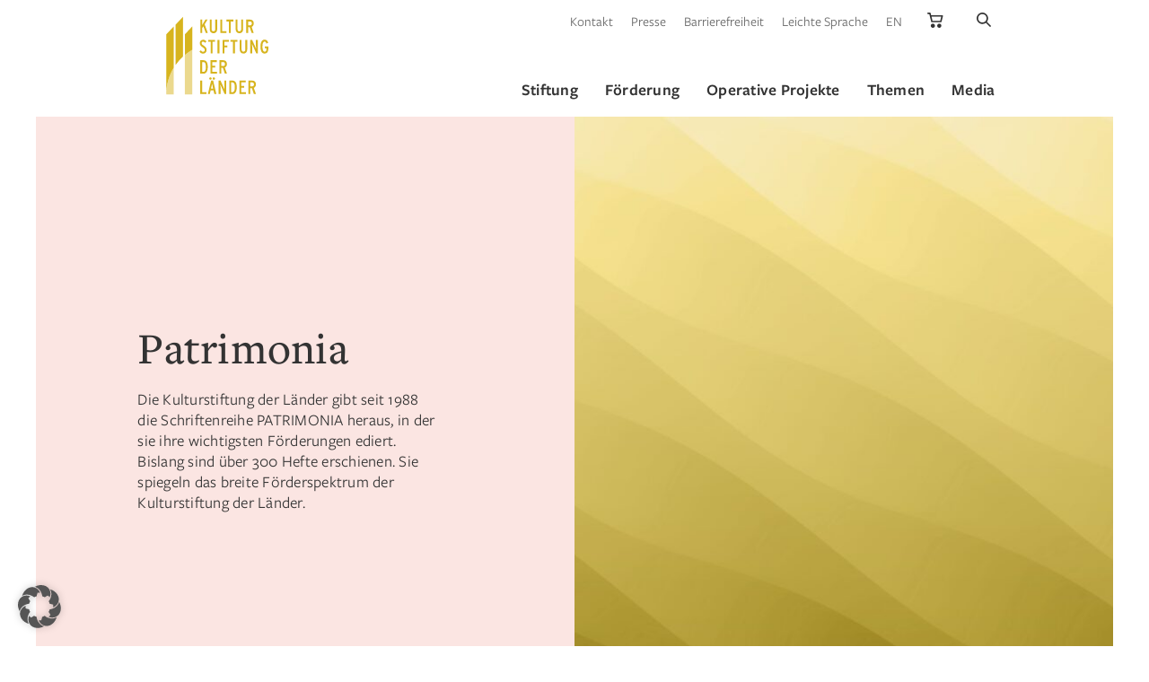

--- FILE ---
content_type: text/html; charset=UTF-8
request_url: https://www.kulturstiftung.de/patrimonia/?add-to-cart=11677
body_size: 25456
content:
<!doctype html>
<html class="no-js" lang="de">
    <head>

        <meta charset="UTF-8">
        <meta name="viewport" content="width=device-width, initial-scale=1.0" >
        
        <meta name="google-site-verification" content="3JAz-XaultWgcwbZmXjtAFeO10wNsGVXYnWibyqsNsk" />

        <meta name='robots' content='index, follow, max-image-preview:large, max-snippet:-1, max-video-preview:-1' />
<meta name="dlm-version" content="5.1.6">
	<title>Patrimonia - Kulturstiftung</title>
	<link rel="canonical" href="https://www.kulturstiftung.de/patrimonia/" />
	<meta property="og:locale" content="de_DE" />
	<meta property="og:type" content="article" />
	<meta property="og:title" content="Patrimonia - Kulturstiftung" />
	<meta property="og:description" content="Die Kulturstiftung der Länder gibt seit 1988 die Schriftenreihe PATRIMONIA heraus, in der sie ihre wichtigsten Förderungen ediert. Bislang sind über 300 Hefte erschienen. Sie spiegeln das breite Förderspektrum der Kulturstiftung der Länder." />
	<meta property="og:url" content="https://www.kulturstiftung.de/patrimonia/" />
	<meta property="og:site_name" content="Kulturstiftung der Länder" />
	<meta property="article:publisher" content="https://www.facebook.com/kulturstiftungderlaender/" />
	<meta property="article:published_time" content="2015-05-28T08:55:31+00:00" />
	<meta property="article:modified_time" content="2016-09-15T14:09:29+00:00" />
	<meta property="og:image" content="https://www.kulturstiftung.de/wp-content/uploads/2022/03/ksl-post-thumbnail-default.jpg" />
	<meta property="og:image:width" content="2560" />
	<meta property="og:image:height" content="1707" />
	<meta property="og:image:type" content="image/jpeg" />
	<meta name="author" content="redaktion" />
	<meta name="twitter:card" content="summary_large_image" />
	<meta name="twitter:creator" content="@LaenderKultur" />
	<meta name="twitter:site" content="@LaenderKultur" />
	<script type="application/ld+json" class="yoast-schema-graph">{"@context":"https://schema.org","@graph":[{"@type":"Article","@id":"https://www.kulturstiftung.de/patrimonia/#article","isPartOf":{"@id":"https://www.kulturstiftung.de/patrimonia/"},"author":{"name":"redaktion","@id":"https://www.kulturstiftung.de/#/schema/person/4684c9f899990836b360f7de80297867"},"headline":"Patrimonia","datePublished":"2015-05-28T08:55:31+00:00","dateModified":"2016-09-15T14:09:29+00:00","mainEntityOfPage":{"@id":"https://www.kulturstiftung.de/patrimonia/"},"wordCount":102,"publisher":{"@id":"https://www.kulturstiftung.de/#organization"},"image":{"@id":"https://www.kulturstiftung.de/patrimonia/#primaryimage"},"thumbnailUrl":"https://www.kulturstiftung.de/wp-content/uploads/2023/10/KSl-Default-01-low-1.jpg","articleSection":["Patrimonia"],"inLanguage":"de"},{"@type":"WebPage","@id":"https://www.kulturstiftung.de/patrimonia/","url":"https://www.kulturstiftung.de/patrimonia/","name":"Patrimonia - Kulturstiftung","isPartOf":{"@id":"https://www.kulturstiftung.de/#website"},"primaryImageOfPage":{"@id":"https://www.kulturstiftung.de/patrimonia/#primaryimage"},"image":{"@id":"https://www.kulturstiftung.de/patrimonia/#primaryimage"},"thumbnailUrl":"https://www.kulturstiftung.de/wp-content/uploads/2023/10/KSl-Default-01-low-1.jpg","datePublished":"2015-05-28T08:55:31+00:00","dateModified":"2016-09-15T14:09:29+00:00","breadcrumb":{"@id":"https://www.kulturstiftung.de/patrimonia/#breadcrumb"},"inLanguage":"de","potentialAction":[{"@type":"ReadAction","target":["https://www.kulturstiftung.de/patrimonia/"]}]},{"@type":"ImageObject","inLanguage":"de","@id":"https://www.kulturstiftung.de/patrimonia/#primaryimage","url":"https://www.kulturstiftung.de/wp-content/uploads/2023/10/KSl-Default-01-low-1.jpg","contentUrl":"https://www.kulturstiftung.de/wp-content/uploads/2023/10/KSl-Default-01-low-1.jpg","width":2560,"height":1707},{"@type":"BreadcrumbList","@id":"https://www.kulturstiftung.de/patrimonia/#breadcrumb","itemListElement":[{"@type":"ListItem","position":1,"name":"Startseite","item":"https://www.kulturstiftung.de/"},{"@type":"ListItem","position":2,"name":"Patrimonia"}]},{"@type":"WebSite","@id":"https://www.kulturstiftung.de/#website","url":"https://www.kulturstiftung.de/","name":"Kulturstiftung der Länder","description":"Im Mittelpunkt der Arbeit der Kulturstiftung der Länder stehen Förderung, Erhalt und Vermittlung des kulturellen Erbes in Deutschland","publisher":{"@id":"https://www.kulturstiftung.de/#organization"},"potentialAction":[{"@type":"SearchAction","target":{"@type":"EntryPoint","urlTemplate":"https://www.kulturstiftung.de/?s={search_term_string}"},"query-input":{"@type":"PropertyValueSpecification","valueRequired":true,"valueName":"search_term_string"}}],"inLanguage":"de"},{"@type":"Organization","@id":"https://www.kulturstiftung.de/#organization","name":"Kulturstiftung der Länder","url":"https://www.kulturstiftung.de/","logo":{"@type":"ImageObject","inLanguage":"de","@id":"https://www.kulturstiftung.de/#/schema/logo/image/","url":"https://www.kulturstiftung.de/wp-content/uploads/2022/03/apple-touch-icon.png","contentUrl":"https://www.kulturstiftung.de/wp-content/uploads/2022/03/apple-touch-icon.png","width":180,"height":180,"caption":"Kulturstiftung der Länder"},"image":{"@id":"https://www.kulturstiftung.de/#/schema/logo/image/"},"sameAs":["https://www.facebook.com/kulturstiftungderlaender/","https://x.com/LaenderKultur","https://www.instagram.com/kulturstiftungderlaender/","https://www.youtube.com/channel/UCqFPBqOQ9GXMVWJAKz34WZQ"]},{"@type":"Person","@id":"https://www.kulturstiftung.de/#/schema/person/4684c9f899990836b360f7de80297867","name":"redaktion","image":{"@type":"ImageObject","inLanguage":"de","@id":"https://www.kulturstiftung.de/#/schema/person/image/","url":"https://secure.gravatar.com/avatar/2bb8e490ce98ae31be102c68812ca2c50d56b674117eeeb07ac962439c4272b8?s=96&d=mm&r=g","contentUrl":"https://secure.gravatar.com/avatar/2bb8e490ce98ae31be102c68812ca2c50d56b674117eeeb07ac962439c4272b8?s=96&d=mm&r=g","caption":"redaktion"}}]}</script>


        <link rel="apple-touch-icon" sizes="180x180" href="https://www.kulturstiftung.de/wp-content/themes/kulturstiftung/assets/img/favicons/apple-touch-icon.png">
        <link rel="icon" type="image/png" sizes="32x32" href="https://www.kulturstiftung.de/wp-content/themes/kulturstiftung/assets/img/favicons/favicon-32x32.png">
        <link rel="icon" type="image/png" sizes="16x16" href="https://www.kulturstiftung.de/wp-content/themes/kulturstiftung/assets/img/favicons/favicon-16x16.png">
        <link rel="manifest" href="https://www.kulturstiftung.de/wp-content/themes/kulturstiftung/assets/img/favicons/site.webmanifest">
        <link rel="mask-icon" href="https://www.kulturstiftung.de/wp-content/themes/kulturstiftung/assets/img/favicons/safari-pinned-tab.svg" color="#d9b535">
        <meta name="msapplication-TileColor" content="#d9b535">
        <meta name="theme-color" content="#ffffff">
<style id='wp-img-auto-sizes-contain-inline-css'>
img:is([sizes=auto i],[sizes^="auto," i]){contain-intrinsic-size:3000px 1500px}
/*# sourceURL=wp-img-auto-sizes-contain-inline-css */
</style>
<style id='classic-theme-styles-inline-css'>
/*! This file is auto-generated */
.wp-block-button__link{color:#fff;background-color:#32373c;border-radius:9999px;box-shadow:none;text-decoration:none;padding:calc(.667em + 2px) calc(1.333em + 2px);font-size:1.125em}.wp-block-file__button{background:#32373c;color:#fff;text-decoration:none}
/*# sourceURL=/wp-includes/css/classic-themes.min.css */
</style>
<style id='woocommerce-inline-inline-css'>
.woocommerce form .form-row .required { visibility: visible; }
/*# sourceURL=woocommerce-inline-inline-css */
</style>
<link rel='stylesheet' id='style-css' href='https://www.kulturstiftung.de/wp-content/themes/kulturstiftung/style.css?v=1.3' media='screen' />
<link rel='stylesheet' id='tippy-css-css' href='https://www.kulturstiftung.de/wp-content/themes/kulturstiftung/assets/css/tippy.css' media='all' />
<link rel='stylesheet' id='fancybox-css-css' href='https://www.kulturstiftung.de/wp-content/themes/kulturstiftung/assets/css/fancybox.css' media='all' />
<link rel='stylesheet' id='slick-slider-css-css' href='https://www.kulturstiftung.de/wp-content/themes/kulturstiftung/assets/css/slick.css' media='all' />
<link rel='stylesheet' id='jquery-ui-css-css' href='https://www.kulturstiftung.de/wp-content/themes/kulturstiftung/assets/css/jquery-ui.min.css' media='all' />
<link rel='stylesheet' id='gutenberg-css-print-css' href='https://www.kulturstiftung.de/wp-content/themes/kulturstiftung/assets/css/gutenberg.min.css' media='print' />
<link rel='stylesheet' id='custom-print-css' href='https://www.kulturstiftung.de/wp-content/themes/kulturstiftung/print.css' media='print' />
<link rel='stylesheet' id='borlabs-cookie-custom-css' href='https://www.kulturstiftung.de/wp-content/cache/borlabs-cookie/1/borlabs-cookie-1-de.css' media='all' />
<script src="https://www.kulturstiftung.de/wp-includes/js/jquery/jquery.min.js" id="jquery-core-js"></script>
<script data-no-optimize="1" data-no-minify="1" data-cfasync="false" src="https://www.kulturstiftung.de/wp-content/cache/borlabs-cookie/1/borlabs-cookie-config-de.json.js" id="borlabs-cookie-config-js"></script>
<script data-no-optimize="1" data-no-minify="1" data-cfasync="false" src="https://www.kulturstiftung.de/wp-content/plugins/borlabs-cookie/assets/javascript/borlabs-cookie-prioritize.min.js" id="borlabs-cookie-prioritize-js"></script>
<script>var ajaxUrl = "https://www.kulturstiftung.de/wp-admin/admin-ajax.php";var ajaxNonce = "67d94ff10a";</script>	<noscript><style>.woocommerce-product-gallery{ opacity: 1 !important; }</style></noscript>
	<script data-borlabs-cookie-script-blocker-ignore>
if ('0' === '1' && ('0' === '1' || '1' === '1')) {
    window['gtag_enable_tcf_support'] = true;
}
window.dataLayer = window.dataLayer || [];
if (typeof gtag !== 'function') {
    function gtag() {
        dataLayer.push(arguments);
    }
}
gtag('set', 'developer_id.dYjRjMm', true);
if ('0' === '1' || '1' === '1') {
    if (window.BorlabsCookieGoogleConsentModeDefaultSet !== true) {
        let getCookieValue = function (name) {
            return document.cookie.match('(^|;)\\s*' + name + '\\s*=\\s*([^;]+)')?.pop() || '';
        };
        let cookieValue = getCookieValue('borlabs-cookie-gcs');
        let consentsFromCookie = {};
        if (cookieValue !== '') {
            consentsFromCookie = JSON.parse(decodeURIComponent(cookieValue));
        }
        let defaultValues = {
            'ad_storage': 'denied',
            'ad_user_data': 'denied',
            'ad_personalization': 'denied',
            'analytics_storage': 'denied',
            'functionality_storage': 'denied',
            'personalization_storage': 'denied',
            'security_storage': 'denied',
            'wait_for_update': 500,
        };
        gtag('consent', 'default', { ...defaultValues, ...consentsFromCookie });
    }
    window.BorlabsCookieGoogleConsentModeDefaultSet = true;
    let borlabsCookieConsentChangeHandler = function () {
        window.dataLayer = window.dataLayer || [];
        if (typeof gtag !== 'function') { function gtag(){dataLayer.push(arguments);} }

        let getCookieValue = function (name) {
            return document.cookie.match('(^|;)\\s*' + name + '\\s*=\\s*([^;]+)')?.pop() || '';
        };
        let cookieValue = getCookieValue('borlabs-cookie-gcs');
        let consentsFromCookie = {};
        if (cookieValue !== '') {
            consentsFromCookie = JSON.parse(decodeURIComponent(cookieValue));
        }

        consentsFromCookie.analytics_storage = BorlabsCookie.Consents.hasConsent('google-analytics') ? 'granted' : 'denied';

        BorlabsCookie.CookieLibrary.setCookie(
            'borlabs-cookie-gcs',
            JSON.stringify(consentsFromCookie),
            BorlabsCookie.Settings.automaticCookieDomainAndPath.value ? '' : BorlabsCookie.Settings.cookieDomain.value,
            BorlabsCookie.Settings.cookiePath.value,
            BorlabsCookie.Cookie.getPluginCookie().expires,
            BorlabsCookie.Settings.cookieSecure.value,
            BorlabsCookie.Settings.cookieSameSite.value
        );
    }
    document.addEventListener('borlabs-cookie-consent-saved', borlabsCookieConsentChangeHandler);
    document.addEventListener('borlabs-cookie-handle-unblock', borlabsCookieConsentChangeHandler);
}
if ('0' === '1') {
    gtag("js", new Date());
    gtag("config", "UA-8472202-1", {"anonymize_ip": true});

    (function (w, d, s, i) {
        var f = d.getElementsByTagName(s)[0],
            j = d.createElement(s);
        j.async = true;
        j.src =
            "https://www.googletagmanager.com/gtag/js?id=" + i;
        f.parentNode.insertBefore(j, f);
    })(window, document, "script", "UA-8472202-1");
}
</script><script data-no-optimize="1" data-no-minify="1" data-cfasync="false" data-borlabs-cookie-script-blocker-ignore>
    (function () {
        if ('0' === '1' && '1' === '1') {
            window['gtag_enable_tcf_support'] = true;
        }
        window.dataLayer = window.dataLayer || [];
        if (typeof window.gtag !== 'function') {
            window.gtag = function () {
                window.dataLayer.push(arguments);
            };
        }
        gtag('set', 'developer_id.dYjRjMm', true);
        if ('1' === '1') {
            let getCookieValue = function (name) {
                return document.cookie.match('(^|;)\\s*' + name + '\\s*=\\s*([^;]+)')?.pop() || '';
            };
            const gtmRegionsData = '[{"google-tag-manager-cm-region":"","google-tag-manager-cm-default-ad-storage":"denied","google-tag-manager-cm-default-ad-personalization":"denied","google-tag-manager-cm-default-ad-user-data":"denied","google-tag-manager-cm-default-analytics-storage":"denied","google-tag-manager-cm-default-functionality-storage":"denied","google-tag-manager-cm-default-personalization-storage":"denied","google-tag-manager-cm-default-security-storage":"denied"}]';
            let gtmRegions = [];
            if (gtmRegionsData !== '\{\{ google-tag-manager-cm-regional-defaults \}\}') {
                gtmRegions = JSON.parse(gtmRegionsData);
            }
            let defaultRegion = null;
            for (let gtmRegionIndex in gtmRegions) {
                let gtmRegion = gtmRegions[gtmRegionIndex];
                if (gtmRegion['google-tag-manager-cm-region'] === '') {
                    defaultRegion = gtmRegion;
                } else {
                    gtag('consent', 'default', {
                        'ad_storage': gtmRegion['google-tag-manager-cm-default-ad-storage'],
                        'ad_user_data': gtmRegion['google-tag-manager-cm-default-ad-user-data'],
                        'ad_personalization': gtmRegion['google-tag-manager-cm-default-ad-personalization'],
                        'analytics_storage': gtmRegion['google-tag-manager-cm-default-analytics-storage'],
                        'functionality_storage': gtmRegion['google-tag-manager-cm-default-functionality-storage'],
                        'personalization_storage': gtmRegion['google-tag-manager-cm-default-personalization-storage'],
                        'security_storage': gtmRegion['google-tag-manager-cm-default-security-storage'],
                        'region': gtmRegion['google-tag-manager-cm-region'].toUpperCase().split(','),
						'wait_for_update': 500,
                    });
                }
            }
            let cookieValue = getCookieValue('borlabs-cookie-gcs');
            let consentsFromCookie = {};
            if (cookieValue !== '') {
                consentsFromCookie = JSON.parse(decodeURIComponent(cookieValue));
            }
            let defaultValues = {
                'ad_storage': defaultRegion === null ? 'denied' : defaultRegion['google-tag-manager-cm-default-ad-storage'],
                'ad_user_data': defaultRegion === null ? 'denied' : defaultRegion['google-tag-manager-cm-default-ad-user-data'],
                'ad_personalization': defaultRegion === null ? 'denied' : defaultRegion['google-tag-manager-cm-default-ad-personalization'],
                'analytics_storage': defaultRegion === null ? 'denied' : defaultRegion['google-tag-manager-cm-default-analytics-storage'],
                'functionality_storage': defaultRegion === null ? 'denied' : defaultRegion['google-tag-manager-cm-default-functionality-storage'],
                'personalization_storage': defaultRegion === null ? 'denied' : defaultRegion['google-tag-manager-cm-default-personalization-storage'],
                'security_storage': defaultRegion === null ? 'denied' : defaultRegion['google-tag-manager-cm-default-security-storage'],
                'wait_for_update': 500,
            };
            gtag('consent', 'default', {...defaultValues, ...consentsFromCookie});
            gtag('set', 'ads_data_redaction', true);
        }

        if ('0' === '1') {
            let url = new URL(window.location.href);

            if ((url.searchParams.has('gtm_debug') && url.searchParams.get('gtm_debug') !== '') || document.cookie.indexOf('__TAG_ASSISTANT=') !== -1 || document.documentElement.hasAttribute('data-tag-assistant-present')) {
                /* GTM block start */
                (function(w,d,s,l,i){w[l]=w[l]||[];w[l].push({'gtm.start':
                        new Date().getTime(),event:'gtm.js'});var f=d.getElementsByTagName(s)[0],
                    j=d.createElement(s),dl=l!='dataLayer'?'&l='+l:'';j.async=true;j.src=
                    'https://www.googletagmanager.com/gtm.js?id='+i+dl;f.parentNode.insertBefore(j,f);
                })(window,document,'script','dataLayer','GTM-TD6QC93');
                /* GTM block end */
            } else {
                /* GTM block start */
                (function(w,d,s,l,i){w[l]=w[l]||[];w[l].push({'gtm.start':
                        new Date().getTime(),event:'gtm.js'});var f=d.getElementsByTagName(s)[0],
                    j=d.createElement(s),dl=l!='dataLayer'?'&l='+l:'';j.async=true;j.src=
                    'https://www.kulturstiftung.de/wp-content/uploads/borlabs-cookie/' + i + '.js?ver=not-set-yet';f.parentNode.insertBefore(j,f);
                })(window,document,'script','dataLayer','GTM-TD6QC93');
                /* GTM block end */
            }
        }


        let borlabsCookieConsentChangeHandler = function () {
            window.dataLayer = window.dataLayer || [];
            if (typeof window.gtag !== 'function') {
                window.gtag = function() {
                    window.dataLayer.push(arguments);
                };
            }

            let consents = BorlabsCookie.Cookie.getPluginCookie().consents;

            if ('1' === '1') {
                let gtmConsents = {};
                let customConsents = {};

				let services = BorlabsCookie.Services._services;

				for (let service in services) {
					if (service !== 'borlabs-cookie') {
						customConsents['borlabs_cookie_' + service.replaceAll('-', '_')] = BorlabsCookie.Consents.hasConsent(service) ? 'granted' : 'denied';
					}
				}

                if ('0' === '1') {
                    gtmConsents = {
                        'analytics_storage': BorlabsCookie.Consents.hasConsentForServiceGroup('statistics') === true ? 'granted' : 'denied',
                        'functionality_storage': BorlabsCookie.Consents.hasConsentForServiceGroup('statistics') === true ? 'granted' : 'denied',
                        'personalization_storage': BorlabsCookie.Consents.hasConsentForServiceGroup('statistics') === true ? 'granted' : 'denied',
                        'security_storage': BorlabsCookie.Consents.hasConsentForServiceGroup('statistics') === true ? 'granted' : 'denied',
                    };
                } else {
                    gtmConsents = {
                        'ad_storage': BorlabsCookie.Consents.hasConsentForServiceGroup('statistics') === true ? 'granted' : 'denied',
                        'ad_user_data': BorlabsCookie.Consents.hasConsentForServiceGroup('statistics') === true ? 'granted' : 'denied',
                        'ad_personalization': BorlabsCookie.Consents.hasConsentForServiceGroup('statistics') === true ? 'granted' : 'denied',
                        'analytics_storage': BorlabsCookie.Consents.hasConsentForServiceGroup('statistics') === true ? 'granted' : 'denied',
                        'functionality_storage': BorlabsCookie.Consents.hasConsentForServiceGroup('statistics') === true ? 'granted' : 'denied',
                        'personalization_storage': BorlabsCookie.Consents.hasConsentForServiceGroup('statistics') === true ? 'granted' : 'denied',
                        'security_storage': BorlabsCookie.Consents.hasConsentForServiceGroup('statistics') === true ? 'granted' : 'denied',
                    };
                }
                BorlabsCookie.CookieLibrary.setCookie(
                    'borlabs-cookie-gcs',
                    JSON.stringify(gtmConsents),
                    BorlabsCookie.Settings.automaticCookieDomainAndPath.value ? '' : BorlabsCookie.Settings.cookieDomain.value,
                    BorlabsCookie.Settings.cookiePath.value,
                    BorlabsCookie.Cookie.getPluginCookie().expires,
                    BorlabsCookie.Settings.cookieSecure.value,
                    BorlabsCookie.Settings.cookieSameSite.value
                );
                gtag('consent', 'update', {...gtmConsents, ...customConsents});
            }


            for (let serviceGroup in consents) {
                for (let service of consents[serviceGroup]) {
                    if (!window.BorlabsCookieGtmPackageSentEvents.includes(service) && service !== 'borlabs-cookie') {
                        window.dataLayer.push({
                            event: 'borlabs-cookie-opt-in-' + service,
                        });
                        window.BorlabsCookieGtmPackageSentEvents.push(service);
                    }
                }
            }
            let afterConsentsEvent = document.createEvent('Event');
            afterConsentsEvent.initEvent('borlabs-cookie-google-tag-manager-after-consents', true, true);
            document.dispatchEvent(afterConsentsEvent);
        };
        window.BorlabsCookieGtmPackageSentEvents = [];
        document.addEventListener('borlabs-cookie-consent-saved', borlabsCookieConsentChangeHandler);
        document.addEventListener('borlabs-cookie-handle-unblock', borlabsCookieConsentChangeHandler);
    })();
</script><link rel="icon" href="https://www.kulturstiftung.de/wp-content/uploads/2022/03/apple-touch-icon-1-100x100.png" sizes="32x32" />
<link rel="icon" href="https://www.kulturstiftung.de/wp-content/uploads/2022/03/apple-touch-icon-1.png" sizes="192x192" />
<link rel="apple-touch-icon" href="https://www.kulturstiftung.de/wp-content/uploads/2022/03/apple-touch-icon-1.png" />
<meta name="msapplication-TileImage" content="https://www.kulturstiftung.de/wp-content/uploads/2022/03/apple-touch-icon-1.png" />
        
        
    <style id='global-styles-inline-css'>
:root{--wp--preset--aspect-ratio--square: 1;--wp--preset--aspect-ratio--4-3: 4/3;--wp--preset--aspect-ratio--3-4: 3/4;--wp--preset--aspect-ratio--3-2: 3/2;--wp--preset--aspect-ratio--2-3: 2/3;--wp--preset--aspect-ratio--16-9: 16/9;--wp--preset--aspect-ratio--9-16: 9/16;--wp--preset--color--black: #000000;--wp--preset--color--cyan-bluish-gray: #abb8c3;--wp--preset--color--white: #ffffff;--wp--preset--color--pale-pink: #f78da7;--wp--preset--color--vivid-red: #cf2e2e;--wp--preset--color--luminous-vivid-orange: #ff6900;--wp--preset--color--luminous-vivid-amber: #fcb900;--wp--preset--color--light-green-cyan: #7bdcb5;--wp--preset--color--vivid-green-cyan: #00d084;--wp--preset--color--pale-cyan-blue: #8ed1fc;--wp--preset--color--vivid-cyan-blue: #0693e3;--wp--preset--color--vivid-purple: #9b51e0;--wp--preset--gradient--vivid-cyan-blue-to-vivid-purple: linear-gradient(135deg,rgb(6,147,227) 0%,rgb(155,81,224) 100%);--wp--preset--gradient--light-green-cyan-to-vivid-green-cyan: linear-gradient(135deg,rgb(122,220,180) 0%,rgb(0,208,130) 100%);--wp--preset--gradient--luminous-vivid-amber-to-luminous-vivid-orange: linear-gradient(135deg,rgb(252,185,0) 0%,rgb(255,105,0) 100%);--wp--preset--gradient--luminous-vivid-orange-to-vivid-red: linear-gradient(135deg,rgb(255,105,0) 0%,rgb(207,46,46) 100%);--wp--preset--gradient--very-light-gray-to-cyan-bluish-gray: linear-gradient(135deg,rgb(238,238,238) 0%,rgb(169,184,195) 100%);--wp--preset--gradient--cool-to-warm-spectrum: linear-gradient(135deg,rgb(74,234,220) 0%,rgb(151,120,209) 20%,rgb(207,42,186) 40%,rgb(238,44,130) 60%,rgb(251,105,98) 80%,rgb(254,248,76) 100%);--wp--preset--gradient--blush-light-purple: linear-gradient(135deg,rgb(255,206,236) 0%,rgb(152,150,240) 100%);--wp--preset--gradient--blush-bordeaux: linear-gradient(135deg,rgb(254,205,165) 0%,rgb(254,45,45) 50%,rgb(107,0,62) 100%);--wp--preset--gradient--luminous-dusk: linear-gradient(135deg,rgb(255,203,112) 0%,rgb(199,81,192) 50%,rgb(65,88,208) 100%);--wp--preset--gradient--pale-ocean: linear-gradient(135deg,rgb(255,245,203) 0%,rgb(182,227,212) 50%,rgb(51,167,181) 100%);--wp--preset--gradient--electric-grass: linear-gradient(135deg,rgb(202,248,128) 0%,rgb(113,206,126) 100%);--wp--preset--gradient--midnight: linear-gradient(135deg,rgb(2,3,129) 0%,rgb(40,116,252) 100%);--wp--preset--font-size--small: 13px;--wp--preset--font-size--medium: 20px;--wp--preset--font-size--large: 36px;--wp--preset--font-size--x-large: 42px;--wp--preset--spacing--20: 0.44rem;--wp--preset--spacing--30: 0.67rem;--wp--preset--spacing--40: 1rem;--wp--preset--spacing--50: 1.5rem;--wp--preset--spacing--60: 2.25rem;--wp--preset--spacing--70: 3.38rem;--wp--preset--spacing--80: 5.06rem;--wp--preset--shadow--natural: 6px 6px 9px rgba(0, 0, 0, 0.2);--wp--preset--shadow--deep: 12px 12px 50px rgba(0, 0, 0, 0.4);--wp--preset--shadow--sharp: 6px 6px 0px rgba(0, 0, 0, 0.2);--wp--preset--shadow--outlined: 6px 6px 0px -3px rgb(255, 255, 255), 6px 6px rgb(0, 0, 0);--wp--preset--shadow--crisp: 6px 6px 0px rgb(0, 0, 0);}:where(.is-layout-flex){gap: 0.5em;}:where(.is-layout-grid){gap: 0.5em;}body .is-layout-flex{display: flex;}.is-layout-flex{flex-wrap: wrap;align-items: center;}.is-layout-flex > :is(*, div){margin: 0;}body .is-layout-grid{display: grid;}.is-layout-grid > :is(*, div){margin: 0;}:where(.wp-block-columns.is-layout-flex){gap: 2em;}:where(.wp-block-columns.is-layout-grid){gap: 2em;}:where(.wp-block-post-template.is-layout-flex){gap: 1.25em;}:where(.wp-block-post-template.is-layout-grid){gap: 1.25em;}.has-black-color{color: var(--wp--preset--color--black) !important;}.has-cyan-bluish-gray-color{color: var(--wp--preset--color--cyan-bluish-gray) !important;}.has-white-color{color: var(--wp--preset--color--white) !important;}.has-pale-pink-color{color: var(--wp--preset--color--pale-pink) !important;}.has-vivid-red-color{color: var(--wp--preset--color--vivid-red) !important;}.has-luminous-vivid-orange-color{color: var(--wp--preset--color--luminous-vivid-orange) !important;}.has-luminous-vivid-amber-color{color: var(--wp--preset--color--luminous-vivid-amber) !important;}.has-light-green-cyan-color{color: var(--wp--preset--color--light-green-cyan) !important;}.has-vivid-green-cyan-color{color: var(--wp--preset--color--vivid-green-cyan) !important;}.has-pale-cyan-blue-color{color: var(--wp--preset--color--pale-cyan-blue) !important;}.has-vivid-cyan-blue-color{color: var(--wp--preset--color--vivid-cyan-blue) !important;}.has-vivid-purple-color{color: var(--wp--preset--color--vivid-purple) !important;}.has-black-background-color{background-color: var(--wp--preset--color--black) !important;}.has-cyan-bluish-gray-background-color{background-color: var(--wp--preset--color--cyan-bluish-gray) !important;}.has-white-background-color{background-color: var(--wp--preset--color--white) !important;}.has-pale-pink-background-color{background-color: var(--wp--preset--color--pale-pink) !important;}.has-vivid-red-background-color{background-color: var(--wp--preset--color--vivid-red) !important;}.has-luminous-vivid-orange-background-color{background-color: var(--wp--preset--color--luminous-vivid-orange) !important;}.has-luminous-vivid-amber-background-color{background-color: var(--wp--preset--color--luminous-vivid-amber) !important;}.has-light-green-cyan-background-color{background-color: var(--wp--preset--color--light-green-cyan) !important;}.has-vivid-green-cyan-background-color{background-color: var(--wp--preset--color--vivid-green-cyan) !important;}.has-pale-cyan-blue-background-color{background-color: var(--wp--preset--color--pale-cyan-blue) !important;}.has-vivid-cyan-blue-background-color{background-color: var(--wp--preset--color--vivid-cyan-blue) !important;}.has-vivid-purple-background-color{background-color: var(--wp--preset--color--vivid-purple) !important;}.has-black-border-color{border-color: var(--wp--preset--color--black) !important;}.has-cyan-bluish-gray-border-color{border-color: var(--wp--preset--color--cyan-bluish-gray) !important;}.has-white-border-color{border-color: var(--wp--preset--color--white) !important;}.has-pale-pink-border-color{border-color: var(--wp--preset--color--pale-pink) !important;}.has-vivid-red-border-color{border-color: var(--wp--preset--color--vivid-red) !important;}.has-luminous-vivid-orange-border-color{border-color: var(--wp--preset--color--luminous-vivid-orange) !important;}.has-luminous-vivid-amber-border-color{border-color: var(--wp--preset--color--luminous-vivid-amber) !important;}.has-light-green-cyan-border-color{border-color: var(--wp--preset--color--light-green-cyan) !important;}.has-vivid-green-cyan-border-color{border-color: var(--wp--preset--color--vivid-green-cyan) !important;}.has-pale-cyan-blue-border-color{border-color: var(--wp--preset--color--pale-cyan-blue) !important;}.has-vivid-cyan-blue-border-color{border-color: var(--wp--preset--color--vivid-cyan-blue) !important;}.has-vivid-purple-border-color{border-color: var(--wp--preset--color--vivid-purple) !important;}.has-vivid-cyan-blue-to-vivid-purple-gradient-background{background: var(--wp--preset--gradient--vivid-cyan-blue-to-vivid-purple) !important;}.has-light-green-cyan-to-vivid-green-cyan-gradient-background{background: var(--wp--preset--gradient--light-green-cyan-to-vivid-green-cyan) !important;}.has-luminous-vivid-amber-to-luminous-vivid-orange-gradient-background{background: var(--wp--preset--gradient--luminous-vivid-amber-to-luminous-vivid-orange) !important;}.has-luminous-vivid-orange-to-vivid-red-gradient-background{background: var(--wp--preset--gradient--luminous-vivid-orange-to-vivid-red) !important;}.has-very-light-gray-to-cyan-bluish-gray-gradient-background{background: var(--wp--preset--gradient--very-light-gray-to-cyan-bluish-gray) !important;}.has-cool-to-warm-spectrum-gradient-background{background: var(--wp--preset--gradient--cool-to-warm-spectrum) !important;}.has-blush-light-purple-gradient-background{background: var(--wp--preset--gradient--blush-light-purple) !important;}.has-blush-bordeaux-gradient-background{background: var(--wp--preset--gradient--blush-bordeaux) !important;}.has-luminous-dusk-gradient-background{background: var(--wp--preset--gradient--luminous-dusk) !important;}.has-pale-ocean-gradient-background{background: var(--wp--preset--gradient--pale-ocean) !important;}.has-electric-grass-gradient-background{background: var(--wp--preset--gradient--electric-grass) !important;}.has-midnight-gradient-background{background: var(--wp--preset--gradient--midnight) !important;}.has-small-font-size{font-size: var(--wp--preset--font-size--small) !important;}.has-medium-font-size{font-size: var(--wp--preset--font-size--medium) !important;}.has-large-font-size{font-size: var(--wp--preset--font-size--large) !important;}.has-x-large-font-size{font-size: var(--wp--preset--font-size--x-large) !important;}
/*# sourceURL=global-styles-inline-css */
</style>
<link rel='stylesheet' id='wc-blocks-style-css' href='https://www.kulturstiftung.de/wp-content/plugins/woocommerce/assets/client/blocks/wc-blocks.css' media='all' />
</head>
    <body class="wp-singular post-template-default single single-post postid-8803 single-format-standard wp-embed-responsive wp-theme-kulturstiftung theme-kulturstiftung woocommerce-no-js ">
        
        <div class="ksl-skiplinks" tabindex="-1">
            <nav aria-label="Sprunglinks">
                <ul>
                    <li><a href="#first-mainmenu-item">Hauptnavigation</a></li>
                    <li><a href="#main-content">Inhalt</a></li>
                </ul>
            </nav>
        </div>
        
        <!--<div id="page-wrapper" class="page-wrapper"> START of page-wrapper -->
            <div class="grid-page-wrapper"><!-- START of grid-page-wrapper -->
                <header id="header" class="header no-print">
                    <div class="container header-inner">
                        <div class="logo">

                            
                                                            <a href="https://www.kulturstiftung.de" class="logo-big" aria-label="Kulturstiftung der Länder Startseite">
                                    <svg width="182px" height="150px" version="1.1" xmlns="http://www.w3.org/2000/svg" xmlns:xlink="http://www.w3.org/1999/xlink" x="0px" y="0px"
	 viewBox="0 0 240.9 198.4" style="enable-background:new 0 0 240.9 198.4;" xml:space="preserve">
<style type="text/css">
	.st0{fill:#333333;}
	.st1{fill:#FFFFFF;}
	.st2{fill:#D7B41E;}
	.st3{opacity:0.22;fill:#FFFFFF;}
	.st4{fill:#EBD98E;}
</style>
<g>
</g>
<g>
	<g>
		<g>
			<g>
				<path class="st2" d="M182.7,146.9h-3.1v7.1h3.1c2.2,0,3.5-1.1,3.5-3.6C186.2,148,184.7,146.9,182.7,146.9 M147.7,147h-2.4v17.4
					h2.5c3.2,0,4.1-4.6,4.1-8.8C152,151.3,151.1,147,147.7,147 M100.1,119.3c0-4.2-0.9-8.6-4.2-8.6h-2.4v17.4h2.5
					C99.2,128.1,100.1,123.5,100.1,119.3 M110.2,154.1l-0.9,4h3.8l-0.9-4c-0.3-1.6-0.9-4.3-1-5.2
					C111.1,149.7,110.6,152.5,110.2,154.1 M130.8,110.7h-3.1v7.1h3.1c2.2,0,3.5-1.1,3.5-3.6C134.3,111.7,132.8,110.7,130.8,110.7
					 M182.3,41.7c0-2.5-1.5-3.5-3.5-3.5h-3.1v7.1h3.1C181,45.2,182.3,44.2,182.3,41.7 M211.7,88.1c0,4-1.9,7.4-6.7,7.4
					c-5.1,0-7.2-5.5-7.2-12.4c0-7.2,2.3-12.4,7.3-12.4c3.9,0,5.7,2.3,6.4,5.9l-3.3,0.9c-0.5-2.5-1.4-3.4-3.1-3.4
					c-2.6,0-3.8,3.8-3.8,9c0,4.1,0.9,9,4,9c2.3,0,3.1-1.4,3.1-4.3v-1.7h-2.7v-3.3h6.1V88.1z M193,95.1h-2.7l-5.8-12.8
					c-0.5-1-1.4-3.3-1.7-3.9c0,0.9,0.1,3.6,0.1,4.8v12h-3.3v-24h3.3l5.2,11.4c0.5,1,1.4,3.3,1.7,3.9c0-0.9-0.1-3.6-0.1-4.8V71.2h3.3
					V95.1z M182,47.9l3.8,11h-3.7l-3.6-10.4h-2.8v10.4h-3.3v-24h6.7c3.5,0,6.7,1.9,6.7,6.6C185.7,45,184.2,47,182,47.9 M170.8,88.1
					V71.2h3.3V88c0,4.7-2.6,7.5-6.7,7.5c-4,0-6.7-2.9-6.7-7.3V71.2h3.3v16.9c0,2,0.9,4,3.3,4C170,92.1,170.8,90,170.8,88.1
					 M166.8,51.8c0,4.7-2.6,7.5-6.7,7.5c-4,0-6.7-2.9-6.7-7.3V34.9h3.3v16.9c0,2,0.9,4,3.3,4c2.6,0,3.4-2.2,3.4-4V34.9h3.3V51.8z
					 M149.1,38.2h-4.4v20.7h-3.3V38.2H137v-3.3h12.2V38.2z M136.9,58.9h-11v-24h3.3v20.7h7.7V58.9z M124.4,107.4h6.7
					c3.5,0,6.7,1.9,6.7,6.6c0,3.5-1.5,5.4-3.8,6.3l3.8,11h-3.7l-3.6-10.4h-2.8v10.4h-3.3V107.4z M124.3,95.1H121v-24h3.3V95.1z
					 M104.3,71.2h12.2v3.3H112v20.7h-3.3V74.5h-4.4V71.2z M103.7,167.6l5.9-24h3.5l5.8,24h-3.7l-1.4-6.3h-5.2l-1.4,6.3H103.7z
					 M103.5,119.3c0,7.1-2.5,12.1-7.6,12.1h-5.8v-24h5.8C101.2,107.4,103.5,112.2,103.5,119.3 M97.9,43.3l5.7,15.5h-3.6l-4.4-12
					l-2,3.2v8.8h-3.3v-24h3.3V41c0,0.9,0,3.1-0.1,3.8c0.4-0.7,1.4-2.5,1.9-3.4l3.9-6.5h3.8L97.9,43.3z M98.1,89.1c0-1.8-0.8-2.9-4-5
					c-2.7-1.8-4.8-3.5-4.8-7.3c0-3.5,2.3-6,6-6c2.8,0,4.4,1.2,5.8,3.3l-2.5,2.2c-1.2-1.5-1.9-2.1-3.5-2.1c-1.6,0-2.5,1-2.5,2.5
					c0,1.8,0.8,2.8,3.5,4.5c3,1.9,5.3,3.8,5.3,7.8c0,3.8-2.3,6.6-6.5,6.6c-3,0-5-1.6-6.3-3.9l2.6-2.1c1.3,2.1,2.4,2.7,3.9,2.7
					C97,92.2,98.1,91.1,98.1,89.1 M90.1,143.7h3.3v20.7h7.7v3.3h-11V143.7z M114.4,137.9c1.1,0,2.1,1,2.1,2.2c0,1.1-1,2.1-2.1,2.1
					c-1.2,0-2.2-1-2.2-2.1C112.2,138.8,113.2,137.9,114.4,137.9 M108.3,137.9c1.1,0,2.1,1,2.1,2.2c0,1.1-1,2.1-2.1,2.1
					c-1.2,0-2.2-1-2.2-2.1C106.2,138.8,107.1,137.9,108.3,137.9 M111.7,120.3v7.8h8.3v3.3h-11.7v-24h11.2v3.3h-7.9v6.4h5.2v3.2
					H111.7z M123,143.7h3.3l5.2,11.4c0.5,1,1.4,3.3,1.7,3.9c0-0.9-0.1-3.6-0.1-4.8v-10.5h3.3v24h-2.7l-5.8-12.8
					c-0.5-1-1.4-3.3-1.7-3.9c0,0.9,0.1,3.6,0.1,4.8v12H123V143.7z M133.4,74.4V81h5.2v3.2h-5.2v10.9h-3.3v-24h11.4v3.3H133.4z
					 M142,143.7h5.8c5.3,0,7.6,4.8,7.6,11.9c0,7.1-2.5,12.1-7.6,12.1H142V143.7z M152,74.5v20.7h-3.3V74.5h-4.4v-3.3h12.2v3.3H152z
					 M160.2,143.7h11.2v3.3h-7.9v6.4h5.2v3.2h-5.2v7.8h8.3v3.3h-11.7V143.7z M176.3,143.7h6.7c3.5,0,6.7,1.9,6.7,6.6
					c0,3.5-1.5,5.4-3.8,6.3l3.8,11H186l-3.6-10.4h-2.8v10.4h-3.3V143.7z M120.4,51.8c0,4.7-2.6,7.5-6.7,7.5c-4,0-6.7-2.9-6.7-7.3
					V34.9h3.3v16.9c0,2,0.9,4,3.3,4c2.6,0,3.4-2.2,3.4-4V34.9h3.3V51.8z"/>
			</g>
			<g>
				<g>
					<path class="st4" d="M42.6,121c-8.5,13.9-13.3,30.1-13.3,47.6h13.3L42.6,121z"/>
				</g>
				<path class="st4" d="M75.8,88.8c-4.7,2.7-9.2,5.7-13.3,9.1l0,70.5h13.3L75.8,88.8z"/>
				<path class="st2" d="M59.2,100.8l0-70.9L45.9,44.1h0V116C49.8,110.5,54.2,105.4,59.2,100.8z"/>
				<path class="st2" d="M75.8,88.8l0-41.8L62.5,61.3l0,36.7C66.7,94.6,71.1,91.5,75.8,88.8z"/>
				<path class="st2" d="M42.6,47L29.3,61.3l0,107.2c0-17.4,4.9-33.7,13.3-47.6L42.6,47z"/>
			</g>
		</g>
	</g>
</g>
</svg>
                                </a>
                                                        
                                                            <a href="https://www.kulturstiftung.de" class="logo-small" aria-label="Kulturstiftung der Länder Startseite">
                                    <svg width="197.575px" height="197.574px" version="1.1" xmlns="http://www.w3.org/2000/svg" xmlns:xlink="http://www.w3.org/1999/xlink" x="0px" y="0px"
	 viewBox="0 0 198.4 198.4" style="enable-background:new 0 0 198.4 198.4;" xml:space="preserve">
<style type="text/css">
	.st0{fill:#333333;}
	.st1{fill:#FFFFFF;}
	.st2{fill:#D7B41E;}
	.st3{opacity:0.22;fill:#FFFFFF;}
	.st4{fill:#EBD98E;}
</style>
<g>
</g>
<g>
	<circle class="st2" cx="99.2" cy="99.2" r="98.8"/>
	<g>
		<path class="st1" d="M74.3,65.9l-33.3,35.7l0,77.6c9.9,7,21.2,12.7,33.3,15.8c0,0,0,0,0,0L74.3,65.9z"/>
		<path class="st3" d="M74.3,65.9l-33.3,35.7l0,77.6c9.9,7,21.2,12.7,33.3,15.8c0,0,0,0,0,0L74.3,65.9z"/>
		<path class="st1" d="M124.2,101.5l0,39.1c10.4-8.2,21.6-15.6,33.3-21.9l0-52.9L124.2,101.5z"/>
		<path class="st3" d="M124.2,101.5l0,39.1c10.4-8.2,21.6-15.6,33.3-21.9l0-52.9L124.2,101.5z"/>
		<path class="st1" d="M82.5,58.6L82.5,58.6l0,124.6c9.8-13.1,21-25,33.4-35.7l0-124.5L82.5,58.6z"/>
		<path class="st3" d="M82.5,58.6L82.5,58.6l0,124.6c9.8-13.1,21-25,33.4-35.7l0-124.5L82.5,58.6z"/>
		<path class="st1" d="M157.5,124.5c-11.8,6.5-23,14.1-33.4,22.6l0,47.9c12.1-3.1,23.4-8.8,33.4-15.8v-9.4L157.5,124.5z"/>
		<path class="st4" d="M157.5,124.5c-11.8,6.5-23,14.1-33.4,22.6l0,47.9c12.1-3.1,23.4-8.8,33.4-15.8v-9.4L157.5,124.5z"/>
	</g>
	<g>
	</g>
</g>
</svg>
                                </a>
                                                        
                        </div>
                        <div class="nav-wrapper">
                            <div class="nav-meta">
                                <nav class="menu-meta-menu-container"><ul id="menu-meta-menu" class=""><li id="menu-item-44029" class="menu-item menu-item-type-custom menu-item-object-custom menu-item-44029" data-depth="0"><a href="https://www.kulturstiftung.de/ansprechpartner/">Kontakt</a></li>
<li id="menu-item-42586" class="menu-item menu-item-type-post_type menu-item-object-page menu-item-42586" data-depth="0"><a href="https://www.kulturstiftung.de/presse/">Presse</a></li>
<li id="menu-item-59474" class="menu-item menu-item-type-post_type menu-item-object-page menu-item-59474" data-depth="0"><a href="https://www.kulturstiftung.de/erklaerung-zur-barrierefreiheit/">Barrierefreiheit</a></li>
<li id="menu-item-44276" class="menu-item menu-item-type-post_type menu-item-object-page menu-item-44276" data-depth="0"><a href="https://www.kulturstiftung.de/leichte-sprache/">Leichte Sprache</a></li>
<li id="menu-item-44343" class="menu-item menu-item-type-custom menu-item-object-custom menu-item-44343" data-depth="0"><a href="https://www.kulturstiftung.de/cultural-foundation-of-the-german-federal-states">EN</a></li>
</ul></nav>                                <div class="header-icons">
                                    <a href="https://www.kulturstiftung.de/warenkorb/" class="header-icon" aria-label="Kulturstiftung der Länder Onlineshop">
                                        
<svg width="24px" height="24px" viewBox="0 0 24 24" version="1.1" xmlns="http://www.w3.org/2000/svg" xmlns:xlink="http://www.w3.org/1999/xlink">
    <g stroke="none" stroke-width="1" fill="none" fill-rule="evenodd">
        <path d="M16.3532867,16.3437709 C17.6308006,16.3444793 18.6750466,17.3830166 18.6811166,18.658947 C18.684089,19.2834111 18.4449041,19.8703308 18.0077042,20.311656 C17.5704626,20.7529812 16.9858348,20.9974165 16.3614957,21 L16.3614957,21 L16.3515783,21 C15.7311561,21 15.1487368,20.7604401 14.7104535,20.324657 C14.2699617,19.886707 14.0261931,19.3013708 14.0240699,18.6764066 C14.0220261,18.053776 14.2627944,17.4682314 14.7020779,17.0276979 C15.1419446,16.5866227 15.7278225,16.3437709 16.3532867,16.3437709 Z M9.19763378,16.3438501 C9.81388897,16.3438501 10.3937247,16.5820349 10.8320081,17.0155679 C11.2753334,17.4541429 11.5211021,18.0401458 11.524019,18.6656933 C11.5299778,19.9420821 10.493274,20.9891617 9.21305162,20.9997458 L9.21305162,20.9997458 L9.19317511,20.9998292 C8.57591984,20.9998292 7.9955007,20.7623111 7.55684234,20.3296949 C7.11414201,19.8931617 6.86841499,19.3097006 6.86487306,18.6868199 C6.85753917,17.402889 7.89749325,16.3519341 9.18284099,16.3438501 L9.18284099,16.3438501 Z M5.8791606,4.00097924 C6.37090633,4.00210433 6.66622045,4.23295521 6.78202092,4.7066579 C6.90236341,5.19857031 7.02208085,5.6990667 7.13788132,6.18306184 C7.19271882,6.41241261 7.24755632,6.64176338 7.30268552,6.87103082 C7.30393561,6.87628122 7.30522738,6.88157329 7.30656081,6.88686536 L7.30656081,6.88686536 L19.4536512,6.88657367 C19.6723345,6.886532 20.0290282,6.99758211 20.2240014,7.17701242 C20.5353584,7.46365922 20.450477,7.89860896 20.4467267,7.91698535 L20.4467267,7.91698535 C20.4356842,7.96189686 19.7208052,10.814088 19.2272662,12.7928643 L19.1216111,13.2167155 C19.0372296,13.5554446 18.962794,13.8548486 18.9041927,14.0914965 C18.7741828,14.6164531 18.4882444,14.8404702 17.94812,14.8405118 L17.94812,14.8405118 L8.2502159,14.8405118 C7.69584041,14.8404702 7.41698587,14.6200367 7.28772605,14.079704 L7.28772605,14.079704 L5.29940818,5.76144644 C5.29340773,5.73619452 5.28715725,5.71019255 5.28161516,5.68852423 C5.24473736,5.68777417 5.20002563,5.68798252 5.15864748,5.68798252 C5.03876336,5.68798252 4.91883758,5.68835755 4.79895346,5.68873258 C4.47809573,5.68977433 4.14640384,5.6907744 3.81900395,5.68427391 C3.40168054,5.67602328 3.06002956,5.36620806 3.00665051,4.94767623 C2.95435486,4.53781173 3.21545805,4.14549023 3.61398836,4.03514851 C3.71874632,4.0061463 3.82504607,4.00193765 3.91517792,4.00164596 C4.56935267,3.99968748 5.23011125,3.99947913 5.8791606,4.00097924 Z M18.521622,8.58857809 L7.71280004,8.58857809 L8.80338297,13.1531752 L13.8970724,13.1536388 C15.0623902,13.1539357 16.2325937,13.1544878 17.3931611,13.1555504 C17.6075108,12.2753168 17.8293193,11.3819988 18.0438356,10.5178081 L18.0438356,10.5178081 L18.2444342,9.70949666 C18.3255654,9.38222177 18.4064049,9.05490522 18.4884111,8.72304665 L18.4884111,8.72304665 L18.521622,8.58857809 Z" fill="#333333"></path>
    </g>
</svg>                                    </a>
                                    <a href="/suche/" class="header-icon" aria-label="Suche">
                                        <svg width="24px" height="24px" viewBox="0 0 24 24" version="1.1" xmlns="http://www.w3.org/2000/svg" xmlns:xlink="http://www.w3.org/1999/xlink">
    <defs>
        <polygon points="0 0 16 0 16 15.999874 0 15.999874"></polygon>
    </defs>
    <g stroke="none" stroke-width="1" fill="none" fill-rule="evenodd">
        <g transform="translate(4.000000, 4.000000)">
            <mask fill="white">
                <use xlink:href="#path-1"></use>
            </mask>
            <g></g>
            <path d="M11.0646084,6.38014767 C11.0505525,7.64929748 10.5554665,8.83124768 9.67059846,9.70832385 C8.79081043,10.5803583 7.6194785,11.06051 6.37213814,11.06051 L6.36915891,11.06051 C5.1087176,11.0597843 3.9235972,10.5612989 3.03200685,9.65695132 C2.15027086,8.76261092 1.67393863,7.5904005 1.69074452,6.35631387 C1.70789416,5.09743856 2.20385872,3.92049193 3.08731349,3.04223171 C3.9649244,2.16977715 5.12647836,1.69008374 6.36018304,1.69008374 C6.36728735,1.69008374 6.37442985,1.69008374 6.38153415,1.69008374 C7.63368711,1.69573663 8.80799826,2.18425313 9.68813006,3.06564536 C10.568873,3.94764872 11.0577332,5.12589398 11.0646084,6.38014767 L11.0646084,6.38014767 Z M15.961843,14.8404971 C15.9422107,14.8143334 15.9235332,14.7872148 15.9048176,14.7601726 C15.8574937,14.691765 15.8085657,14.6210657 15.7437103,14.5559811 L15.7436721,14.5559429 C14.6366226,13.4456469 13.5095207,12.3183541 12.4195828,11.2281869 L11.4444595,10.2528345 C11.4426644,10.2510011 11.4408692,10.2491678 11.4390358,10.2473344 C12.4672886,8.88819671 12.9122625,7.23434493 12.6933277,5.57167005 C12.4821465,3.96819773 11.6603388,2.4743456 10.4385128,1.47317325 C9.26290299,0.509814135 7.79769726,-0.0131926191 6.31350852,0.000252088262 C4.84371936,0.0136586004 3.40948993,0.549842695 2.27497816,1.5100698 C1.06663509,2.53278425 0.280769032,3.94363822 0.0621779519,5.48271345 C-0.156413128,7.02155951 0.2055627,8.59363539 1.08141663,9.90926876 C1.93385691,11.1898389 3.0999179,12.0523245 4.5471337,12.47293 C6.56406897,13.058997 8.4804745,12.7096638 10.2464292,11.4344027 C10.2555578,11.4447536 10.2651448,11.45499 10.2753047,11.4651881 C11.6321507,12.8233327 13.0898702,14.2817015 14.5561836,15.7436606 C14.6212682,15.8085542 14.6919675,15.8574441 14.7603369,15.9047297 C14.7873791,15.9234454 14.8144595,15.942161 14.8406232,15.961717 L14.8915374,15.999874 L15.186748,15.999874 L15.9999988,15.1866219 L15.9999988,14.8914113 L15.961843,14.8404971 Z" fill="#333333" mask="url(#mask-2)"></path>
        </g>
    </g>
</svg>                                    </a>
                                </div>
                            </div>
        
                            <div class="nav-main">
                                <nav class="menu-main"><ul id="menu-main-menu" class="menu-main-list"><li id="menu-item-42580" class="menu-item menu-item-type-custom menu-item-object-custom menu-item-has-children lightblue menu-item-42580" data-depth="0" tabindex="0"><a><span>Stiftung</span></a><div class="sub-menu-wrapper"><div class="container"><div class="row"><div class="close-submenu"><svg width="24px" height="24px" viewBox="0 0 24 24" version="1.1" xmlns="http://www.w3.org/2000/svg" xmlns:xlink="http://www.w3.org/1999/xlink">
                <defs>
                    <rect x="0" y="0" width="24" height="24"></rect>
                </defs>
                <g stroke="none" stroke-width="1" fill="none" fill-rule="evenodd">
                    <g>
                        <mask fill="white">
                            <use xlink:href="#path-1"></use>
                        </mask>
                        <g ></g>
                        <path d="M5.82999992,11 L8.40999985,8.40999997 L7,7 L2,12 L7,17 L8.40999985,15.5900002 L5.82999992,13 L22,13 L22,11 L5.82999992,11 Z" fill="#333333" fill-rule="nonzero" mask="url(#mask-2)"></path>
                    </g>
                </g>
            </svg><span>Hauptmenü</span></div><div class="submenu-content hidden-xs hidden-sm hidden-md col-lg-4 col-lg-offset-1"><h3>Stiftung</h3><p>Im Auftrag der 16 deutschen Länder fördert, entwickelt, berät und begleitet die Kulturstiftung der Länder Projekte und Initiativen in den Bereichen Kunst und Kultur, die gesamtstaatlich bedeutsam sind und im Zusammenwirken mehrerer Partner umgesetzt werden. Die Kulturstiftung der Länder stellt die gesellschaftliche Relevanz von Kultur in den Vordergrund.</p></div><div class="submenu-menu col-lg-4 col-lg-offset-2"><ul>	<li id="menu-item-42692" class="menu-item menu-item-type-post_type menu-item-object-page lightblue menu-item-42692" data-depth="1"><a href="https://www.kulturstiftung.de/ueber-uns/"><span>Über uns</span></a></li>
	<li id="menu-item-44367" class="menu-item menu-item-type-post_type menu-item-object-page lightblue menu-item-44367" data-depth="1"><a href="https://www.kulturstiftung.de/leitbild-kulturstiftung-der-laender/"><span>Leitbild</span></a></li>
	<li id="menu-item-44366" class="menu-item menu-item-type-post_type menu-item-object-page lightblue menu-item-44366" data-depth="1"><a href="https://www.kulturstiftung.de/satzung/"><span>Satzung</span></a></li>
	<li id="menu-item-42695" class="menu-item menu-item-type-post_type menu-item-object-page lightblue menu-item-42695" data-depth="1"><a href="https://www.kulturstiftung.de/organisation/"><span>Organisation</span></a></li>
	<li id="menu-item-42785" class="menu-item menu-item-type-post_type menu-item-object-page lightblue menu-item-42785" data-depth="1"><a href="https://www.kulturstiftung.de/ansprechpartner/"><span>Ansprechpartner:innen</span></a></li>
	<li id="menu-item-42786" class="menu-item menu-item-type-post_type menu-item-object-page lightblue menu-item-42786" data-depth="1"><a href="https://www.kulturstiftung.de/stiftung/freundeskreis/"><span>Freundeskreis</span></a></li>
	<li id="menu-item-42784" class="menu-item menu-item-type-post_type menu-item-object-page lightblue menu-item-42784" data-depth="1"><a href="https://www.kulturstiftung.de/stiftung/taetigkeitsbericht/"><span>Tätigkeitsbericht</span></a></li>
	<li id="menu-item-47843" class="menu-item menu-item-type-post_type menu-item-object-page lightblue menu-item-47843" data-depth="1"><a href="https://www.kulturstiftung.de/stellenangebote/"><span>Stellenangebote</span></a></li>
</ul></div></div></div></div></li>
<li id="menu-item-42581" class="menu-item menu-item-type-custom menu-item-object-custom menu-item-has-children red menu-item-42581" data-depth="0" tabindex="0"><a><span>Förderung</span></a><div class="sub-menu-wrapper"><div class="container"><div class="row"><div class="close-submenu"><svg width="24px" height="24px" viewBox="0 0 24 24" version="1.1" xmlns="http://www.w3.org/2000/svg" xmlns:xlink="http://www.w3.org/1999/xlink">
                <defs>
                    <rect x="0" y="0" width="24" height="24"></rect>
                </defs>
                <g stroke="none" stroke-width="1" fill="none" fill-rule="evenodd">
                    <g>
                        <mask fill="white">
                            <use xlink:href="#path-1"></use>
                        </mask>
                        <g ></g>
                        <path d="M5.82999992,11 L8.40999985,8.40999997 L7,7 L2,12 L7,17 L8.40999985,15.5900002 L5.82999992,13 L22,13 L22,11 L5.82999992,11 Z" fill="#333333" fill-rule="nonzero" mask="url(#mask-2)"></path>
                    </g>
                </g>
            </svg><span>Hauptmenü</span></div><div class="submenu-content hidden-xs hidden-sm hidden-md col-lg-4 col-lg-offset-1"><h3>Förderung</h3><p>Die Kulturstiftung der Länder will die kulturelle Teilhabe möglichst vieler Menschen erhöhen. Zu ihren Kernaufgaben zählt daher insbesondere die Förderung des Erwerbs, des Erhalts, der Dokumentation sowie der Präsentation und Vermittlung von Kulturgut, das für das kulturelle Selbstverständnis und gesellschaftliche Zusammenleben der Menschen in Deutschland einen hohen Wert besitzt.</p></div><div class="submenu-menu col-lg-4 col-lg-offset-2"><ul>	<li id="menu-item-42707" class="menu-item menu-item-type-post_type menu-item-object-page lightblue menu-item-42707" data-depth="1"><a href="https://www.kulturstiftung.de/erwerbungsfoerderung/"><span>Erwerbungsförderung</span></a></li>
	<li id="menu-item-42708" class="menu-item menu-item-type-post_type menu-item-object-page lightblue menu-item-42708" data-depth="1"><a href="https://www.kulturstiftung.de/ausstellungsfoerderung/"><span>Ausstellungsförderung</span></a></li>
	<li id="menu-item-42709" class="menu-item menu-item-type-post_type menu-item-object-page lightblue menu-item-42709" data-depth="1"><a href="https://www.kulturstiftung.de/restaurierungsfoerderung/"><span>Restaurierungsförderung</span></a></li>
	<li id="menu-item-42716" class="menu-item menu-item-type-post_type menu-item-object-page lightblue menu-item-42716" data-depth="1"><a href="https://www.kulturstiftung.de/stipendien/"><span>Stipendien</span></a></li>
	<li id="menu-item-42715" class="menu-item menu-item-type-post_type menu-item-object-page lightblue menu-item-42715" data-depth="1"><a href="https://www.kulturstiftung.de/institutionelle-foerderung/"><span>Institutionelle Förderung</span></a></li>
</ul></div></div></div></div></li>
<li id="menu-item-42582" class="menu-item menu-item-type-custom menu-item-object-custom menu-item-has-children green menu-item-42582" data-depth="0" tabindex="0"><a><span>Operative Projekte</span></a><div class="sub-menu-wrapper"><div class="container"><div class="row"><div class="close-submenu"><svg width="24px" height="24px" viewBox="0 0 24 24" version="1.1" xmlns="http://www.w3.org/2000/svg" xmlns:xlink="http://www.w3.org/1999/xlink">
                <defs>
                    <rect x="0" y="0" width="24" height="24"></rect>
                </defs>
                <g stroke="none" stroke-width="1" fill="none" fill-rule="evenodd">
                    <g>
                        <mask fill="white">
                            <use xlink:href="#path-1"></use>
                        </mask>
                        <g ></g>
                        <path d="M5.82999992,11 L8.40999985,8.40999997 L7,7 L2,12 L7,17 L8.40999985,15.5900002 L5.82999992,13 L22,13 L22,11 L5.82999992,11 Z" fill="#333333" fill-rule="nonzero" mask="url(#mask-2)"></path>
                    </g>
                </g>
            </svg><span>Hauptmenü</span></div><div class="submenu-content hidden-xs hidden-sm hidden-md col-lg-4 col-lg-offset-1"><h3>Operative Projekte</h3><p>Die Kulturstiftung der Länder unterstützt und vernetzt kulturpolitische Anliegen und Aktivitäten der Länder. Sie informiert und berät die Länder bei Fragen im Bereich Kultur, die länderübergreifend und von gesamtstaatlichem Interesse sind, setzt im Auftrag der Ländergemeinschaft zukunftsweisende Modellprojekte um und stärkt damit die Leistungsfähigkeit des Kulturföderalismus in Deutschland. Dabei arbeitet die Kulturstiftung der Länder auch vertrauensvoll und partnerschaftlich mit den auf Bundesebene kulturpolitisch verantwortlichen Personen und Institutionen zusammen.</p></div><div class="submenu-menu col-lg-4 col-lg-offset-2"><ul>	<li id="menu-item-42802" class="menu-item menu-item-type-post_type menu-item-object-page lightblue menu-item-42802" data-depth="1"><a href="https://www.kulturstiftung.de/kontaktstelle-sammlungsgut-aus-kolonialen-kontexten-in-deutschland/"><span>Kontaktstelle für Kulturgüter und menschliche Überreste aus kolonialen Kontexten in Deutschland</span></a></li>
	<li id="menu-item-42801" class="menu-item menu-item-type-post_type menu-item-object-page lightblue menu-item-42801" data-depth="1"><a href="https://www.kulturstiftung.de/kulturlichter/"><span>KULTURLICHTER</span></a></li>
	<li id="menu-item-62259" class="menu-item menu-item-type-post_type menu-item-object-page lightblue menu-item-62259" data-depth="1"><a href="https://www.kulturstiftung.de/prisma/"><span>PRISMA – Diversität und kulturelle Teilhabe an Museen stärken</span></a></li>
	<li id="menu-item-44521" class="menu-item menu-item-type-post_type menu-item-object-page lightblue menu-item-44521" data-depth="1"><a href="https://www.kulturstiftung.de/makura/"><span>Makura – Das Online-Portal für kulturelle Bildung</span></a></li>
	<li id="menu-item-63090" class="menu-item menu-item-type-post_type menu-item-object-page lightblue menu-item-63090" data-depth="1"><a href="https://www.kulturstiftung.de/notfallallianzkultur/"><span>Notfallallianz Kultur</span></a></li>
	<li id="menu-item-42813" class="menu-item menu-item-type-post_type menu-item-object-page lightblue menu-item-42813" data-depth="1"><a href="https://www.kulturstiftung.de/bisherige-projekte/"><span>Bisherige Projekte</span></a></li>
</ul></div></div></div></div></li>
<li id="menu-item-42583" class="menu-item menu-item-type-custom menu-item-object-custom menu-item-has-children blue menu-item-42583" data-depth="0" tabindex="0"><a><span>Themen</span></a><div class="sub-menu-wrapper"><div class="container"><div class="row"><div class="close-submenu"><svg width="24px" height="24px" viewBox="0 0 24 24" version="1.1" xmlns="http://www.w3.org/2000/svg" xmlns:xlink="http://www.w3.org/1999/xlink">
                <defs>
                    <rect x="0" y="0" width="24" height="24"></rect>
                </defs>
                <g stroke="none" stroke-width="1" fill="none" fill-rule="evenodd">
                    <g>
                        <mask fill="white">
                            <use xlink:href="#path-1"></use>
                        </mask>
                        <g ></g>
                        <path d="M5.82999992,11 L8.40999985,8.40999997 L7,7 L2,12 L7,17 L8.40999985,15.5900002 L5.82999992,13 L22,13 L22,11 L5.82999992,11 Z" fill="#333333" fill-rule="nonzero" mask="url(#mask-2)"></path>
                    </g>
                </g>
            </svg><span>Hauptmenü</span></div><div class="submenu-content hidden-xs hidden-sm hidden-md col-lg-4 col-lg-offset-1"><h3>Themen</h3><p>Die Kulturstiftung der Länder sieht sich als Fürsprecherin insbesondere der Kulturgut bewahrenden Einrichtungen und ihrer Träger in Deutschland und will diese dabei unterstützen, ihren Auftrag so umzusetzen, dass sie ihren eigenen Beitrag auch zu gesellschaftlichen Debatten formulieren und damit ein möglichst breites und diverses Publikum auf nationaler und internationaler Ebene ansprechen können. Hier finden Sie Artikel, Essays und Reportagen zu wichtigen Themen, die die Kulturstiftung der Länder als Leitmotive seit vielen Jahren beschäftigen.</p></div><div class="submenu-menu col-lg-4 col-lg-offset-2"><ul>	<li id="menu-item-42827" class="menu-item menu-item-type-post_type menu-item-object-page lightblue menu-item-42827" data-depth="1"><a href="https://www.kulturstiftung.de/fragen-der-kulturpolitik/"><span>Fragen der Kulturpolitik</span></a></li>
	<li id="menu-item-42828" class="menu-item menu-item-type-post_type menu-item-object-page lightblue menu-item-42828" data-depth="1"><a href="https://www.kulturstiftung.de/kuenstlernachlaesse/"><span>Künstlernachlässe</span></a></li>
	<li id="menu-item-42815" class="menu-item menu-item-type-post_type menu-item-object-page lightblue menu-item-42815" data-depth="1"><a href="https://www.kulturstiftung.de/kulturelle-bildung-2/"><span>Kulturelle Bildung</span></a></li>
	<li id="menu-item-42816" class="menu-item menu-item-type-post_type menu-item-object-page lightblue menu-item-42816" data-depth="1"><a href="https://www.kulturstiftung.de/kulturelles-erbe/"><span>Kulturelles Erbe</span></a></li>
	<li id="menu-item-49137" class="menu-item menu-item-type-post_type menu-item-object-page lightblue menu-item-49137" data-depth="1"><a href="https://www.kulturstiftung.de/berliner-kulturfruehstuck/"><span>Kulturfrühstück</span></a></li>
	<li id="menu-item-61533" class="menu-item menu-item-type-post_type menu-item-object-page lightblue menu-item-61533" data-depth="1"><a href="https://www.kulturstiftung.de/250-jahre-caspar-david-friedrich/"><span>250 Jahre Caspar David Friedrich</span></a></li>
	<li id="menu-item-43634" class="menu-item menu-item-type-post_type menu-item-object-page lightblue menu-item-43634" data-depth="1"><a href="https://www.kulturstiftung.de/sammlungsgut-aus-kolonialen-kontexten-in-deutschland/"><span>Sammlungsgut aus kolonialen Kontexten in Deutschland</span></a></li>
</ul></div></div></div></div></li>
<li id="menu-item-42584" class="menu-item menu-item-type-custom menu-item-object-custom menu-item-has-children lightblue menu-item-42584" data-depth="0" tabindex="0"><a><span>Media</span></a><div class="sub-menu-wrapper"><div class="container"><div class="row"><div class="close-submenu"><svg width="24px" height="24px" viewBox="0 0 24 24" version="1.1" xmlns="http://www.w3.org/2000/svg" xmlns:xlink="http://www.w3.org/1999/xlink">
                <defs>
                    <rect x="0" y="0" width="24" height="24"></rect>
                </defs>
                <g stroke="none" stroke-width="1" fill="none" fill-rule="evenodd">
                    <g>
                        <mask fill="white">
                            <use xlink:href="#path-1"></use>
                        </mask>
                        <g ></g>
                        <path d="M5.82999992,11 L8.40999985,8.40999997 L7,7 L2,12 L7,17 L8.40999985,15.5900002 L5.82999992,13 L22,13 L22,11 L5.82999992,11 Z" fill="#333333" fill-rule="nonzero" mask="url(#mask-2)"></path>
                    </g>
                </g>
            </svg><span>Hauptmenü</span></div><div class="submenu-content hidden-xs hidden-sm hidden-md col-lg-4 col-lg-offset-1"><h3>Media</h3><p>Sie wollen mehr über die Kulturstiftung der Länder, ihre Förderungen und Projekte erfahren? In der Mediathek finden Sie Videos, Podcasts, Interviews und vieles weiteres.</p></div><div class="submenu-menu col-lg-4 col-lg-offset-2"><ul>	<li id="menu-item-42834" class="menu-item menu-item-type-post_type menu-item-object-page lightblue menu-item-42834" data-depth="1"><a href="https://www.kulturstiftung.de/mediathek/"><span>Mediathek</span></a></li>
	<li id="menu-item-63890" class="menu-item menu-item-type-post_type menu-item-object-page lightblue menu-item-63890" data-depth="1"><a href="https://www.kulturstiftung.de/ausstellungstipps/"><span>Ausstellungstipps</span></a></li>
	<li id="menu-item-43770" class="menu-item menu-item-type-post_type menu-item-object-page lightblue menu-item-43770" data-depth="1"><a href="https://www.kulturstiftung.de/publikationen/arsprototo-startseite/"><span>Magazin Arsprototo</span></a></li>
	<li id="menu-item-43771" class="menu-item menu-item-type-post_type menu-item-object-page lightblue menu-item-43771" data-depth="1"><a href="https://www.kulturstiftung.de/publikationen/patrimonia-bestellen/"><span>Schriftenreihe Patrimonia</span></a></li>
	<li id="menu-item-61119" class="menu-item menu-item-type-post_type menu-item-object-page lightblue menu-item-61119" data-depth="1"><a href="https://www.kulturstiftung.de/bibliothek/"><span>Bibliothek</span></a></li>
	<li id="menu-item-59958" class="menu-item menu-item-type-custom menu-item-object-custom lightblue menu-item-59958" data-depth="1"><a href="https://www.kulturstiftung.de/digitale-abonnements/"><span>Newsletter</span></a></li>
	<li id="menu-item-61010" class="menu-item menu-item-type-post_type menu-item-object-page lightblue menu-item-61010" data-depth="1"><a href="https://www.kulturstiftung.de/logo-download/"><span>Logo Download</span></a></li>
	<li id="menu-item-42830" class="menu-item menu-item-type-post_type menu-item-object-page lightblue menu-item-42830" data-depth="1"><a href="https://www.kulturstiftung.de/presse/"><span>Presse</span></a></li>
</ul></div></div></div></div></li>
</ul></nav>                            </div>
                        </div>
                        <a href="/suche/" class="header-icon hidden-lg hidden-xl" aria-label="Suche">
                            <svg width="24px" height="24px" viewBox="0 0 24 24" version="1.1" xmlns="http://www.w3.org/2000/svg" xmlns:xlink="http://www.w3.org/1999/xlink">
    <defs>
        <polygon points="0 0 16 0 16 15.999874 0 15.999874"></polygon>
    </defs>
    <g stroke="none" stroke-width="1" fill="none" fill-rule="evenodd">
        <g transform="translate(4.000000, 4.000000)">
            <mask fill="white">
                <use xlink:href="#path-1"></use>
            </mask>
            <g></g>
            <path d="M11.0646084,6.38014767 C11.0505525,7.64929748 10.5554665,8.83124768 9.67059846,9.70832385 C8.79081043,10.5803583 7.6194785,11.06051 6.37213814,11.06051 L6.36915891,11.06051 C5.1087176,11.0597843 3.9235972,10.5612989 3.03200685,9.65695132 C2.15027086,8.76261092 1.67393863,7.5904005 1.69074452,6.35631387 C1.70789416,5.09743856 2.20385872,3.92049193 3.08731349,3.04223171 C3.9649244,2.16977715 5.12647836,1.69008374 6.36018304,1.69008374 C6.36728735,1.69008374 6.37442985,1.69008374 6.38153415,1.69008374 C7.63368711,1.69573663 8.80799826,2.18425313 9.68813006,3.06564536 C10.568873,3.94764872 11.0577332,5.12589398 11.0646084,6.38014767 L11.0646084,6.38014767 Z M15.961843,14.8404971 C15.9422107,14.8143334 15.9235332,14.7872148 15.9048176,14.7601726 C15.8574937,14.691765 15.8085657,14.6210657 15.7437103,14.5559811 L15.7436721,14.5559429 C14.6366226,13.4456469 13.5095207,12.3183541 12.4195828,11.2281869 L11.4444595,10.2528345 C11.4426644,10.2510011 11.4408692,10.2491678 11.4390358,10.2473344 C12.4672886,8.88819671 12.9122625,7.23434493 12.6933277,5.57167005 C12.4821465,3.96819773 11.6603388,2.4743456 10.4385128,1.47317325 C9.26290299,0.509814135 7.79769726,-0.0131926191 6.31350852,0.000252088262 C4.84371936,0.0136586004 3.40948993,0.549842695 2.27497816,1.5100698 C1.06663509,2.53278425 0.280769032,3.94363822 0.0621779519,5.48271345 C-0.156413128,7.02155951 0.2055627,8.59363539 1.08141663,9.90926876 C1.93385691,11.1898389 3.0999179,12.0523245 4.5471337,12.47293 C6.56406897,13.058997 8.4804745,12.7096638 10.2464292,11.4344027 C10.2555578,11.4447536 10.2651448,11.45499 10.2753047,11.4651881 C11.6321507,12.8233327 13.0898702,14.2817015 14.5561836,15.7436606 C14.6212682,15.8085542 14.6919675,15.8574441 14.7603369,15.9047297 C14.7873791,15.9234454 14.8144595,15.942161 14.8406232,15.961717 L14.8915374,15.999874 L15.186748,15.999874 L15.9999988,15.1866219 L15.9999988,14.8914113 L15.961843,14.8404971 Z" fill="#333333" mask="url(#mask-2)"></path>
        </g>
    </g>
</svg>                        </a>

                        <div class="mobile-buttons-wrapper">
                                
                                <button id="nav-icon" class="mobile-nav-toggle" aria-haspopup="true" aria-label="Navigation öffnen">
                                    <span class="sr-only">Mobile Menu open</span>
                                    <span></span>
                                    <span></span>
                                    <span></span>
                                    <span></span>
                                </button>
                            </div>
                    </div>
        
                </header>
                
                <!-- SVG Blurs -->
                <svg class="hide-svg no-print">
                    <filter id="sharpBlur">
                        <feGaussianBlur stdDeviation="3"></feGaussianBlur>
                        <feColorMatrix type="matrix" values="1 0 0 0 0, 0 1 0 0 0, 0 0 1 0 0, 0 0 0 9 0"></feColorMatrix>
                        <feComposite in2="SourceGraphic" operator="in"></feComposite>
                    </filter>
                </svg>

                <svg class="hide-svg no-print" height="0" xmlns="http://www.w3.org/2000/svg">
                    <filter id="simpleBlur" x="-5%" y="-5%" width="110%" height="110%">
                        <feGaussianBlur in="SourceGraphic" stdDeviation="5"/>
                    </filter>
                </svg>
                <!-- SVG Blurs -->
    <main id="main-content" class="post-main">
                    <div class="ce-subpage-header container">
                <div class="subpage-header row">
    
                    <div class="col-xs-12 col-md-6 col-md-push-6 column-image">
                        <img width="1024" height="683" src="https://www.kulturstiftung.de/wp-content/uploads/2023/10/KSl-Default-01-low-1-1024x683.jpg" class="attachment-large size-large wp-post-image" alt="" decoding="async" fetchpriority="high" srcset="https://www.kulturstiftung.de/wp-content/uploads/2023/10/KSl-Default-01-low-1-1024x683.jpg 1024w, https://www.kulturstiftung.de/wp-content/uploads/2023/10/KSl-Default-01-low-1-400x267.jpg 400w, https://www.kulturstiftung.de/wp-content/uploads/2023/10/KSl-Default-01-low-1-768x512.jpg 768w, https://www.kulturstiftung.de/wp-content/uploads/2023/10/KSl-Default-01-low-1-1536x1024.jpg 1536w, https://www.kulturstiftung.de/wp-content/uploads/2023/10/KSl-Default-01-low-1-2048x1366.jpg 2048w, https://www.kulturstiftung.de/wp-content/uploads/2023/10/KSl-Default-01-low-1-600x400.jpg 600w, https://www.kulturstiftung.de/wp-content/uploads/2023/10/KSl-Default-01-low-1.jpg 2560w" sizes="(max-width: 1024px) 100vw, 1024px" />                                                                    </div>
                    <!-- echo get_post(get_post_thumbnail_id())->post_title;  -->
                    <div class="col-xs-12 col-md-6 col-md-pull-6 column-content">
                        <div class="row">
                            <div class="col-xs-12 col-md-8 col-md-offset-2">
    
                                                
                                <div class="title"> 
                                    <h1>Patrimonia</h1>
                                </div>
                
                                <div class="text">
                                    <p>Die Kulturstiftung der Länder gibt seit 1988 die Schriftenreihe PATRIMONIA heraus, in der sie ihre wichtigsten Förderungen ediert. Bislang sind über 300 Hefte erschienen. Sie spiegeln das breite Förderspektrum der Kulturstiftung der Länder.
</p>                                </div>
                            </div>
                        </div>
                    </div>
                </div>
            </div>
        
                    
            <div class="container post-container header-visible">
                <div class="row post-row">
                    <div class="col-xs-12 col-md-6 col-md-offset-1 post-content">
                                                                            <div class="ce-single-head  ">
                                <div class="single-head row">

                                    <div class="col-xs-12 col-sm-12 col-md-12">
                                        <div class="single-title"> 
                                            <h1>Patrimonia</h1>
                                        </div>
                                    </div>
                                    
                                </div>
                            </div>

                                                <p>Die Publikation PATRIMONIA liefert wissenschaftlich fundierte Einzelbetrachtungen ausgewählter Erwerbungsförderungen der Kulturstiftung der Länder, die in Zusammenarbeit mit den geförderten Institutionen entstehen.<br />
Einzelhefte können Sie – soweit nicht vergriffen – bei der Kulturstiftung der Länder bestellen. Die Preise der Hefte sind bei den jeweiligen Kurzbeschreibungen verzeichnet. Mit der Lieferung Ihrer Bestellung erhalten Sie dann auch die Rechnung.</p>
<p>Hinweis für Grafiker: Bei der Erstellung eines PATRIMONIA-Hefts gelten einige Gestaltungsrichtlinien. Diese sind online in der Dokumentation des Erscheinungsbildes der Kulturstiftung der Länder abrufbar.</p>
<p>Redaktionell betreut wird die Publikationsreihe von:<br />
Dr. Stephanie Tasch, Dezernentin, Telefon 030 / 89 36 35-33, <a href="mailto:st@kulturstiftung.de">st@kulturstiftung.de</a></p>
                    </div>
                    
                                        <div class="col-xs-12 col-md-3 col-md-offset-2 post-sidebar">
                        <div class="post-sidebar-inner">
                            
<div class="hidden-xs">
    
    


    <hr>

    
<div class="share-buttons">
    <div class="share share-section">
        <span>Teilen </span>
        <a href="mailto:?subject=Patrimonia - Artikel auf Kulturstiftung.de &body=https://www.kulturstiftung.de/patrimonia/?add-to-cart=11677 " title="Als e-mail teilen">
            <svg width="20px" height="16px" viewBox="0 0 20 16" version="1.1" xmlns="http://www.w3.org/2000/svg" xmlns:xlink="http://www.w3.org/1999/xlink">
    <g stroke="none" stroke-width="1" fill="none" fill-rule="evenodd">
        <g transform="translate(-1147.000000, -971.000000)" fill="#333333">
            <g transform="translate(1084.000000, 884.000000)">
                <g transform="translate(0.000000, 83.000000)">
                    <g transform="translate(61.000000, 0.000000)">
                        <path d="M2,6 C2,4.89543056 2.89543056,4 4,4 L20,4 C21.1045704,4 22,4.89543056 22,6 L22,18 C22,19.1045694 21.1045704,20 20,20 L4,20 C2.89543104,20 2,19.1045694 2,18 L2,6 C2,5.26362038 2,5.26362038 2,6 Z M20,7.86850476 L20,18 L4,18 L4,7.86850739 L12,13.2018394 L20,7.86850476 L20,7.86850476 Z M19.1972046,6 L4.80279016,6 L12,10.7981381 L19.1972046,6 L19.1972046,6 Z"></path>
                    </g>
                </g>
            </g>
        </g>
    </g>
</svg>        </a>

        <a href="https://www.facebook.com/sharer.php?u=https://www.kulturstiftung.de/patrimonia/?add-to-cart=11677" title="Auf Facebook teilen">
            <svg width="24px" height="24px" viewBox="0 0 24 24" version="1.1" xmlns="http://www.w3.org/2000/svg" xmlns:xlink="http://www.w3.org/1999/xlink">
    <g stroke="none" stroke-width="1" fill="none" fill-rule="evenodd">
        <path d="M2,12.0613762 C2,17.0825045 5.65636592,21.2443036 10.4378444,22.002001 L10.4378444,14.9704106 L7.89759031,14.9704106 L7.89759031,12.0613762 L10.4378444,12.0613762 L10.4378444,9.84463338 C10.4378444,7.32098812 11.9309938,5.92936009 14.2142222,5.92936009 C14.9436285,5.92936009 15.6903698,5.99476571 16.4544461,6.12557695 L16.4544461,8.59991628 L15.1903197,8.59991628 C13.9501956,8.59991628 13.5621566,9.37673187 13.5621566,10.1726663 L13.5621566,12.0593629 L16.3334337,12.0593629 L15.8903895,14.9683982 L13.5621566,14.9683982 L13.5621566,21.9999896 C18.343635,21.2463172 22,17.0835111 22,12.0613762 C22,6.50492908 17.5225533,2 12,2 C6.47744864,2 2,6.50492908 2,12.0613762 Z" fill="#333333" fill-rule="nonzero"></path>
    </g>
</svg>        </a>

        <a href="https://twitter.com/share?url=https://www.kulturstiftung.de/patrimonia/?add-to-cart=11677&text=Patrimonia&via=LaenderKultur" title="Auf Twitter teilen">
            <svg width="24px" height="24px" viewBox="0 0 24 24" version="1.1" xmlns="http://www.w3.org/2000/svg" xmlns:xlink="http://www.w3.org/1999/xlink">
    <g stroke="none" stroke-width="1" fill="none" fill-rule="evenodd">
        <path d="M19.6434169,6.53002346 C20.4904216,6.03012696 21.1411398,5.23856926 21.4474727,4.29532219 C20.654583,4.75824925 19.7765054,5.094381 18.8418268,5.27548218 C18.0933956,4.49046573 17.0270621,4 15.8468582,4 C13.5808172,4 11.7434887,5.80844206 11.7434887,8.03910558 C11.7434887,8.35567028 11.7798207,8.66396228 11.8498068,8.95962345 C8.43960666,8.79115286 5.41610901,7.18308707 3.3923806,4.73930359 C3.03916083,5.33585891 2.83681266,6.02970348 2.83681266,6.76996702 C2.83681266,8.17133174 3.56117911,9.40765156 4.66220868,10.1320469 C3.98965312,10.1109645 3.35688079,9.92931795 2.80371283,9.62678618 C2.80332083,9.64366147 2.80332076,9.66051777 2.80332076,9.67755306 C2.80332076,11.6346355 4.2177197,13.2671055 6.09478305,13.6382114 C5.7504932,13.7305408 5.3879897,13.779953 5.01377407,13.779953 C4.74937551,13.779953 4.49232948,13.7545416 4.24174652,13.7074827 C4.76391789,15.3120945 6.27925204,16.4800003 8.07480827,16.5124709 C6.67051484,17.5959533 4.90127064,18.2416938 2.9788119,18.2416938 C2.64761099,18.2416938 2.32099938,18.2224933 2,18.1851286 C3.81587326,19.3311992 5.97270877,20 8.28989128,20 C15.8372009,20 19.9644738,13.8451762 19.9644738,8.50746334 C19.9644738,8.33236687 19.9604574,8.15816439 19.9525219,7.9848938 C20.7543032,7.41539731 21.4499585,6.70401893 22,5.89400482 C21.2641892,6.2152754 20.4733074,6.43239523 19.6434169,6.53002346 Z" fill="#333333" fill-rule="nonzero"></path>
    </g>
</svg>        </a>

    </div>

    <div class="print share-section">
        <span>Drucken </span>
        <a href="#" onclick="window.print();return false;" title="Seite drucken">
            <svg width="18px" height="16px" viewBox="0 0 18 16" version="1.1" xmlns="http://www.w3.org/2000/svg" xmlns:xlink="http://www.w3.org/1999/xlink">
    <g stroke="none" stroke-width="1" fill="none" fill-rule="evenodd">
        <g transform="translate(-1148.000000, -995.000000)" stroke="currentColor">
            <g transform="translate(1084.000000, 884.000000)">
                <g transform="translate(0.000000, 107.000000)">
                    <g transform="translate(61.000000, 0.000000)">
                        <g transform="translate(4.000000, 5.000000)">
                            <rect stroke-width="2" x="0" y="4" width="16" height="10" rx="1"></rect>
                            <rect stroke-width="2" x="3" y="0" width="10" height="4" rx="1"></rect>
                            <rect stroke-width="2" x="4" y="11" width="8" height="3" rx="1"></rect>
                            <rect x="2.5" y="6.5" width="1" height="1"></rect>
                        </g>
                    </g>
                </g>
            </g>
        </g>
    </g>
</svg>        </a> 
    </div>

</div></div>


    <hr>
        
                        <div class="download share-section">
                <a href="https://www.kulturstiftung.de/publikationen/patrimonia-bestellen/" target="_blank">
                    <span>Patrimonia bestellen</span> <svg width="18px" height="18px" viewBox="0 0 18 18" version="1.1" xmlns="http://www.w3.org/2000/svg" xmlns:xlink="http://www.w3.org/1999/xlink">
    <g stroke="none" stroke-width="1" fill="none" fill-rule="evenodd">
        <g transform="translate(-3.000000, -3.000000)" fill="#333333">
            <path d="M14.1213545,16.9497361 L12.0000342,19.0710564 C10.0474126,21.0236779 6.88158802,21.0236781 4.92896634,19.0710564 C2.97634483,17.1184349 2.97634483,13.9526101 4.92896634,11.9999886 L7.05028669,9.87866827 L8.46450025,11.2928818 L6.3431799,13.4142022 C5.1716071,14.585775 5.1716071,16.4852701 6.3431799,17.6568429 C7.51475271,18.8284157 9.41424778,18.8284157 10.5858206,17.6568429 L12.7071409,15.5355225 L14.1213545,16.9497361 Z M9.87871381,7.05024115 L12.0000342,4.9289208 C13.9526552,2.9762998 17.1184805,2.97629929 19.071102,4.9289208 C21.0237236,6.88154249 21.023723,10.0473676 19.071102,11.9999886 L16.9497816,14.121309 L15.5355681,12.7070954 L17.6568884,10.5857751 C18.8284615,9.41420191 18.8284612,7.51470717 17.6568884,6.34313437 C16.4853156,5.17156156 14.5858209,5.17156122 13.4142477,6.34313437 L11.2929274,8.46445471 L9.87871381,7.05024115 Z M7.75739347,14.8284157 L9.17160703,16.2426293 L16.2426748,9.17156149 L14.8284613,7.75734793 L7.75739347,14.8284157 Z"></path>
        </g>
    </g>
</svg>                </a>
            </div>
                    <div class="download share-section">
                <a href="http://erscheinungsbild-dokumentation.kulturstiftung.de/pages/Patrimonia.de.html" target="_blank">
                    <span>Erscheinungsbild von PATRIMONIA-Heften</span> <svg width="18px" height="18px" viewBox="0 0 18 18" version="1.1" xmlns="http://www.w3.org/2000/svg" xmlns:xlink="http://www.w3.org/1999/xlink">
    <g stroke="none" stroke-width="1" fill="none" fill-rule="evenodd">
        <g transform="translate(-3.000000, -3.000000)" fill="#333333">
            <path d="M14.1213545,16.9497361 L12.0000342,19.0710564 C10.0474126,21.0236779 6.88158802,21.0236781 4.92896634,19.0710564 C2.97634483,17.1184349 2.97634483,13.9526101 4.92896634,11.9999886 L7.05028669,9.87866827 L8.46450025,11.2928818 L6.3431799,13.4142022 C5.1716071,14.585775 5.1716071,16.4852701 6.3431799,17.6568429 C7.51475271,18.8284157 9.41424778,18.8284157 10.5858206,17.6568429 L12.7071409,15.5355225 L14.1213545,16.9497361 Z M9.87871381,7.05024115 L12.0000342,4.9289208 C13.9526552,2.9762998 17.1184805,2.97629929 19.071102,4.9289208 C21.0237236,6.88154249 21.023723,10.0473676 19.071102,11.9999886 L16.9497816,14.121309 L15.5355681,12.7070954 L17.6568884,10.5857751 C18.8284615,9.41420191 18.8284612,7.51470717 17.6568884,6.34313437 C16.4853156,5.17156156 14.5858209,5.17156122 13.4142477,6.34313437 L11.2929274,8.46445471 L9.87871381,7.05024115 Z M7.75739347,14.8284157 L9.17160703,16.2426293 L16.2426748,9.17156149 L14.8284613,7.75734793 L7.75739347,14.8284157 Z"></path>
        </g>
    </g>
</svg>                </a>
            </div>
                    
            
    <hr>
    

        <div class="post-sidebar-teasers">
            <div class="title h4">
                <span>Ähnliches</span>
            </div>
            
                            <div class="row">
                    <div class="col-xs-12 col-sm-5">
                        <a href="https://www.kulturstiftung.de/patrimonia-nr-406-die-zukunft-des-kulturellen-erbes-strategien-und-konzepte-aus-politik-und-praxis/" title="PATRIMONIA Nr. 406: Die Zukunft des kulturellen Erbes. Strategien und Konzepte aus Politik und Praxis">
                            <img width="150" height="150" src="https://www.kulturstiftung.de/wp-content/uploads/2025/10/PATRIMONIA-Header-150x150.jpg" class="attachment-thumbnail size-thumbnail wp-post-image" alt="" decoding="async" srcset="https://www.kulturstiftung.de/wp-content/uploads/2025/10/PATRIMONIA-Header-150x150.jpg 150w, https://www.kulturstiftung.de/wp-content/uploads/2025/10/PATRIMONIA-Header-400x400.jpg 400w, https://www.kulturstiftung.de/wp-content/uploads/2025/10/PATRIMONIA-Header-1024x1024.jpg 1024w, https://www.kulturstiftung.de/wp-content/uploads/2025/10/PATRIMONIA-Header-768x768.jpg 768w, https://www.kulturstiftung.de/wp-content/uploads/2025/10/PATRIMONIA-Header-1536x1536.jpg 1536w, https://www.kulturstiftung.de/wp-content/uploads/2025/10/PATRIMONIA-Header-600x600.jpg 600w, https://www.kulturstiftung.de/wp-content/uploads/2025/10/PATRIMONIA-Header-100x100.jpg 100w, https://www.kulturstiftung.de/wp-content/uploads/2025/10/PATRIMONIA-Header.jpg 2000w" sizes="(max-width: 150px) 100vw, 150px" />                        </a>
                    </div>

                    <div class="col-xs-12 col-sm-7">
                        
                        <h3 class="post-title">
                            <a href="https://www.kulturstiftung.de/patrimonia-nr-406-die-zukunft-des-kulturellen-erbes-strategien-und-konzepte-aus-politik-und-praxis/">PATRIMONIA Nr. 406: Die Zukunft des kulturellen Erbes. Strategien und Konzepte aus Politik und Praxis</a>
                        </h3>

                                                    <div class="post-date">
                                20. Okt. 2025                            </div>
                                            </div>

                                    </div>
                        
        </div>

        
    <div class="post-sidebar-tiles">
    <div class="tile bg-red">
        <div class="tile-icon">
            <svg width="20px" height="16px" viewBox="0 0 20 16" version="1.1" xmlns="http://www.w3.org/2000/svg" xmlns:xlink="http://www.w3.org/1999/xlink">
    <g stroke="none" stroke-width="1" fill="none" fill-rule="evenodd">
        <g transform="translate(-1147.000000, -971.000000)" fill="#333333">
            <g transform="translate(1084.000000, 884.000000)">
                <g transform="translate(0.000000, 83.000000)">
                    <g transform="translate(61.000000, 0.000000)">
                        <path d="M2,6 C2,4.89543056 2.89543056,4 4,4 L20,4 C21.1045704,4 22,4.89543056 22,6 L22,18 C22,19.1045694 21.1045704,20 20,20 L4,20 C2.89543104,20 2,19.1045694 2,18 L2,6 C2,5.26362038 2,5.26362038 2,6 Z M20,7.86850476 L20,18 L4,18 L4,7.86850739 L12,13.2018394 L20,7.86850476 L20,7.86850476 Z M19.1972046,6 L4.80279016,6 L12,10.7981381 L19.1972046,6 L19.1972046,6 Z"></path>
                    </g>
                </g>
            </g>
        </g>
    </g>
</svg>        </div>
        <div class="tile-content">
            <h3>Digitale Abonnements / Newsletter</h3>
            <p>Erhalten Sie vierteljährlich den Newsletter der Kulturstiftung der Länder und/oder halbjährlich das Magazin Arsprototo als PDF zum Download.</p>
            <div class="link-wrapper">
                <a href="/newsletter" title="Zur Newsletteranmeldung">Hier anmelden</a>
            </div>
        </div>
    </div>
</div>                        </div>
                    </div>
                                        
                </div>
            </div>
                        
            
                
                
    </main>


                <footer class="footer no-print">
                    <div class="container">

                        <div class="row footer-top-wrapper">
                            <div class="col-xs-12 col-sm-4 col-sm-offset-2 col-md-2 col-md-offset-1 footer-logo">
                                <a href="https://www.kulturstiftung.de" aria-label="Kulturstiftung der Länder Startseite">
                                    <svg xmlns="http://www.w3.org/2000/svg" viewBox="0 0 240.94 198.43">
    <defs>
        <style>.cls-1,.cls-2{fill:#fff;}.cls-3{fill:#333;}.cls-4,.cls-2{opacity:.4;}</style>
    </defs>
    <rect class="cls-3 bg" width="240.94" height="198.43"/>
    <g>
        <path class="cls-1" d="M188.48,152.47h-3.39v7.68h3.39c2.35,0,3.8-1.16,3.8-3.88s-1.6-3.8-3.8-3.8m-38.11,.04h-2.57v18.95h2.68c3.5,0,4.5-5,4.5-9.58s-.97-9.36-4.62-9.36m-51.92-30.13c0-4.59-.97-9.36-4.61-9.36h-2.57v18.95h2.68c3.5,0,4.5-5,4.5-9.59m11.05,37.89l-.97,4.4h4.17l-.97-4.4c-.37-1.72-.93-4.74-1.12-5.71-.18,.97-.74,3.95-1.12,5.71m22.44-47.28h-3.39v7.68h3.39c2.34,0,3.8-1.16,3.8-3.88s-1.6-3.8-3.8-3.8m56.05-75.17c0-2.68-1.6-3.8-3.8-3.8h-3.39v7.68h3.39c2.34,0,3.8-1.16,3.8-3.88m32,50.6c0,4.4-2.08,8.06-7.33,8.06-5.55,0-7.85-6.01-7.85-13.46,0-7.87,2.53-13.46,7.96-13.46,4.24,0,6.22,2.46,6.96,6.38l-3.65,.97c-.6-2.68-1.56-3.65-3.42-3.65-2.87,0-4.09,4.18-4.09,9.77,0,4.44,.93,9.77,4.35,9.77,2.46,0,3.35-1.49,3.35-4.7v-1.87h-2.9v-3.58h6.63v5.78Zm-20.36,7.64h-2.98l-6.29-13.99c-.52-1.12-1.49-3.54-1.82-4.29,.04,.97,.07,3.95,.07,5.22v13.05h-3.57v-26.11h3.65l5.62,12.42c.52,1.12,1.49,3.54,1.82,4.29-.04-.97-.07-3.95-.07-5.22v-11.49h3.57v26.11Zm-11.97-51.5l4.17,12.01h-4.06l-3.95-11.37h-3.02v11.37h-3.65V30.46h7.33c3.8,0,7.26,2.05,7.26,7.23,0,3.77-1.64,5.89-4.09,6.86m-12.23,43.85v-18.46h3.61v18.35c0,5.07-2.83,8.17-7.3,8.17s-7.3-3.21-7.3-7.94v-18.57h3.65v18.42c0,2.16,.93,4.4,3.65,4.4,2.87,0,3.68-2.35,3.68-4.36m-4.3-39.6c0,5.07-2.83,8.17-7.3,8.17s-7.3-3.21-7.3-7.94V30.46h3.65v18.42c0,2.16,.93,4.4,3.65,4.4,2.87,0,3.68-2.35,3.68-4.36V30.46h3.61v18.35Zm-19.24-14.77h-4.8v22.53h-3.65v-22.53h-4.8v-3.58h13.25v3.58Zm-13.29,22.53h-11.99V30.46h3.65v22.53h8.34v3.58Zm-13.7,52.87h7.33c3.8,0,7.26,2.05,7.26,7.23,0,3.77-1.64,5.89-4.09,6.86l4.17,12.01h-4.06l-3.95-11.37h-3.02v11.37h-3.65v-26.11Zm-.07-13.38h-3.65v-26.11h3.65v26.11Zm-21.81-26.11h13.25v3.58h-4.8v22.53h-3.65v-22.53h-4.8v-3.58Zm-.6,105.08l6.4-26.11h3.76l6.36,26.11h-3.98l-1.53-6.9h-5.66l-1.49,6.9h-3.87Zm-.22-52.66c0,7.76-2.75,13.17-8.26,13.17h-6.33v-26.11h6.33c5.77,0,8.26,5.18,8.26,12.94m-6.18-82.74l6.18,16.93h-3.95l-4.84-13.09-2.16,3.51v9.58h-3.65V30.46h3.65v6.6c0,.97-.04,3.36-.07,4.18,.41-.71,1.53-2.76,2.08-3.69l4.28-7.09h4.13l-5.66,9.17Zm.22,49.86c0-2.01-.86-3.17-4.36-5.48-2.94-1.94-5.25-3.84-5.25-7.94,0-3.8,2.53-6.53,6.59-6.53,3.02,0,4.76,1.27,6.33,3.54l-2.68,2.39c-1.27-1.68-2.12-2.27-3.76-2.27-1.75,0-2.72,1.12-2.72,2.76,0,1.94,.89,3.02,3.8,4.89,3.24,2.09,5.81,4.1,5.81,8.47s-2.49,7.16-7.11,7.16c-3.27,0-5.4-1.72-6.89-4.25l2.87-2.31c1.41,2.24,2.64,2.91,4.24,2.91,1.97,0,3.13-1.19,3.13-3.32m-8.64,59.43h3.65v22.53h8.34v3.58h-11.99v-26.11Zm26.39-6.34c1.23,0,2.31,1.08,2.31,2.35s-1.08,2.31-2.31,2.31-2.34-1.08-2.34-2.31,1.08-2.35,2.34-2.35m-6.59,0c1.23,0,2.31,1.08,2.31,2.35s-1.08,2.31-2.31,2.31-2.34-1.08-2.34-2.31,1.08-2.35,2.34-2.35m3.65-19.13v8.54h9.08v3.54h-12.73v-26.11h12.25v3.54h-8.6v6.97h5.62v3.5h-5.62Zm12.36,25.47h3.65l5.62,12.42c.52,1.12,1.49,3.54,1.82,4.29-.04-.97-.07-3.95-.07-5.22v-11.49h3.57v26.11h-2.98l-6.29-13.99c-.52-1.12-1.49-3.54-1.82-4.29,.04,.97,.07,3.95,.07,5.22v13.05h-3.57v-26.11Zm11.36-75.43v7.16h5.62v3.51h-5.62v11.9h-3.65v-26.11h12.43v3.54h-8.78Zm9.37,75.43h6.33c5.77,0,8.26,5.18,8.26,12.94s-2.75,13.17-8.26,13.17h-6.33v-26.11Zm10.88-75.4v22.53h-3.65v-22.53h-4.8v-3.58h13.25v3.58h-4.8Zm8.92,75.4h12.25v3.54h-8.6v6.97h5.62v3.5h-5.62v8.54h9.08v3.54h-12.73v-26.11Zm17.49,0h7.33c3.8,0,7.26,2.05,7.26,7.23,0,3.77-1.64,5.89-4.09,6.86l4.17,12.01h-4.06l-3.95-11.38h-3.02v11.38h-3.65v-26.11ZM120.59,48.81c0,5.07-2.83,8.17-7.3,8.17s-7.3-3.21-7.3-7.94V30.46h3.65v18.42c0,2.16,.93,4.4,3.65,4.4,2.87,0,3.68-2.35,3.68-4.36V30.46h3.61v18.35Z"/>
        <g>
            <g class="cls-4">
                <path class="cls-1" d="M35.85,124.19c-9.21,15.09-14.51,32.82-14.51,51.8h14.51v-51.8Z"/>
            </g>
            <path class="cls-2" d="M72.06,89.2c-5.13,2.9-9.99,6.22-14.51,9.95v76.84s14.51,0,14.51,0V89.2Z"/>
            <path class="cls-1" d="M53.95,102.27V25s-14.51,15.51-14.51,15.51h0V118.75c4.23-6.01,9.09-11.55,14.51-16.49Z"/>
            <path class="cls-1" d="M72.06,89.2V43.65s-14.51,15.51-14.51,15.51v39.98c4.51-3.73,9.38-7.05,14.51-9.95Z"/>
            <path class="cls-1" d="M35.84,43.66l-14.51,15.51v116.82c0-18.97,5.3-36.7,14.51-51.8V43.66Z"/>
        </g>
    </g>
</svg>                                </a>
                            </div>
                            <div class="col-xs-12 col-sm-4 col-md-3 col-md-offset-1 footer-column">
                                <span>Kontakt</span>
                                                                <address>
                                    Kulturstiftung der Länder<br>
                                    Stiftung bürgerlichen Rechts<br>
                                    Schloss Charlottenburg – Theaterbau<br>
                                    Spandauer Damm 10<br>
                                    14059 Berlin<br>
                                    Tel&nbsp;<a href="tel:0049308936350">+49 (0) 30 / 89 36 35 0</a>
                                </address>
                            </div>
                            <div class="col-xs-12 col-sm-4 col-md-2 footer-column">
                                <span>Content</span>
                                <nav class="footer-content"><ul id="footer-menu-content" class="menu"><li id="menu-item-43162" class="menu-item menu-item-type-post_type menu-item-object-page menu-item-43162" data-depth="0"><a href="https://www.kulturstiftung.de/ueber-uns/">Stiftung</a></li>
<li id="menu-item-43165" class="menu-item menu-item-type-post_type menu-item-object-page menu-item-43165" data-depth="0"><a href="https://www.kulturstiftung.de/erwerbungsfoerderung/">Förderung</a></li>
<li id="menu-item-43167" class="menu-item menu-item-type-post_type menu-item-object-page menu-item-43167" data-depth="0"><a href="https://www.kulturstiftung.de/nexud/">Operative Projekte</a></li>
<li id="menu-item-43446" class="menu-item menu-item-type-post_type menu-item-object-page menu-item-43446" data-depth="0"><a href="https://www.kulturstiftung.de/fragen-der-kulturpolitik/">Themen</a></li>
<li id="menu-item-43170" class="menu-item menu-item-type-post_type menu-item-object-page menu-item-43170" data-depth="0"><a href="https://www.kulturstiftung.de/mediathek/">Media</a></li>
</ul></nav>                            </div>
                            <div class="col-xs-12 col-sm-4 col-md-2 footer-column">
                                <span>Weiteres</span>
                                <nav class="footer-more"><ul id="footer-menu-more" class="menu"><li id="menu-item-43433" class="menu-item menu-item-type-post_type menu-item-object-post menu-item-43433" data-depth="0"><a href="https://www.kulturstiftung.de/digitale-abonnements/">Digitale Abonnements / Newsletter</a></li>
<li id="menu-item-43108" class="menu-item menu-item-type-post_type menu-item-object-page menu-item-43108" data-depth="0"><a href="https://www.kulturstiftung.de/presse/">Presse</a></li>
<li id="menu-item-43110" class="menu-item menu-item-type-post_type menu-item-object-page menu-item-43110" data-depth="0"><a href="https://www.kulturstiftung.de/stellenangebote/">Karriere</a></li>
<li id="menu-item-43111" class="menu-item menu-item-type-post_type menu-item-object-page menu-item-43111" data-depth="0"><a href="https://www.kulturstiftung.de/stiftung/freundeskreis/">Freundeskreis</a></li>
</ul></nav>                            </div>
                            <div class="col-xs-12 col-sm-4 col-md-1 footer-column footer-social">
                                <span>Social Media</span>
                                <ul>
                                    <li>
                                        <svg xmlns="http://www.w3.org/2000/svg"  viewBox="0 0 50 50" width="24px" height="24px"><path fill="#FFFFFF" d="M 11 4 C 7.1456661 4 4 7.1456661 4 11 L 4 39 C 4 42.854334 7.1456661 46 11 46 L 39 46 C 42.854334 46 46 42.854334 46 39 L 46 11 C 46 7.1456661 42.854334 4 39 4 L 11 4 z M 11 6 L 39 6 C 41.773666 6 44 8.2263339 44 11 L 44 39 C 44 41.773666 41.773666 44 39 44 L 11 44 C 8.2263339 44 6 41.773666 6 39 L 6 11 C 6 8.2263339 8.2263339 6 11 6 z M 13.085938 13 L 22.308594 26.103516 L 13 37 L 15.5 37 L 23.4375 27.707031 L 29.976562 37 L 37.914062 37 L 27.789062 22.613281 L 36 13 L 33.5 13 L 26.660156 21.009766 L 21.023438 13 L 13.085938 13 z M 16.914062 15 L 19.978516 15 L 34.085938 35 L 31.021484 35 L 16.914062 15 z"/></svg>                                        <a href="https://twitter.com/LaenderKultur" target="_blank" rel="noopener noreferrer" title="Kulturstiftung der Länder auf Twitter">X</a>
                                    </li>

                                    <li>
                                        <svg width="24px" height="24px" viewBox="0 0 24 24" version="1.1" xmlns="http://www.w3.org/2000/svg" xmlns:xlink="http://www.w3.org/1999/xlink">
    <g stroke="none" stroke-width="1" fill="none" fill-rule="evenodd">
        <path d="M2,12.0613762 C2,17.0825045 5.65636592,21.2443036 10.4378444,22.002001 L10.4378444,14.9704106 L7.89759031,14.9704106 L7.89759031,12.0613762 L10.4378444,12.0613762 L10.4378444,9.84463338 C10.4378444,7.32098812 11.9309938,5.92936009 14.2142222,5.92936009 C14.9436285,5.92936009 15.6903698,5.99476571 16.4544461,6.12557695 L16.4544461,8.59991628 L15.1903197,8.59991628 C13.9501956,8.59991628 13.5621566,9.37673187 13.5621566,10.1726663 L13.5621566,12.0593629 L16.3334337,12.0593629 L15.8903895,14.9683982 L13.5621566,14.9683982 L13.5621566,21.9999896 C18.343635,21.2463172 22,17.0835111 22,12.0613762 C22,6.50492908 17.5225533,2 12,2 C6.47744864,2 2,6.50492908 2,12.0613762 Z" fill="#333333" fill-rule="nonzero"></path>
    </g>
</svg>                                        <a href="https://www.facebook.com/kulturstiftungderlaender/" target="_blank" rel="noopener noreferrer" title="Kulturstiftung der Länder auf Facebook">Facebook</a>
                                    </li>

                                    <li>
                                        <svg width="24px" height="24px" viewBox="0 0 24 24" version="1.1" xmlns="http://www.w3.org/2000/svg" xmlns:xlink="http://www.w3.org/1999/xlink">
    <g stroke="none" stroke-width="1" fill="none" fill-rule="evenodd">
        <path d="M7.3720566,11.9770461 C7.3720566,14.5259483 9.44013776,16.5918173 11.9930031,16.5918173 C14.5438695,16.5918173 16.6139497,14.5259483 16.6139497,11.9770461 C16.6139497,9.42914188 14.5438695,7.36327336 11.9930031,7.36327336 C9.44013776,7.36327336 7.3720566,9.42914188 7.3720566,11.9770461 Z M8.99033785,11.9780446 C8.99033785,10.3223558 10.3347401,8.98103819 11.9930031,8.98103819 C13.6512662,8.98103819 14.9936704,10.3223558 14.9936704,11.9780446 C14.9936704,13.6327352 13.6512662,14.97505 11.9930031,14.97505 C10.3347401,14.97505 8.99033785,13.6327352 8.99033785,11.9780446 Z M17.8753901,7.1936126 C17.8753901,6.59943797 17.3929664,6.11776466 16.797868,6.11776466 C16.2027695,6.11776466 15.7203468,6.59943797 15.7203468,7.1936126 C15.7203468,7.78778718 16.2027695,8.26946102 16.797868,8.26946102 C17.3929664,8.26946102 17.8753901,7.78778718 17.8753901,7.1936126 Z M17.8913819,3.47305389 C17.1926924,3.21057882 16.4540208,3.06986018 15.706353,3.05389212 C14.7437808,3.01197595 14.4389162,3 11.998001,3 C9.55708589,3 9.24422479,3 8.28964903,3.05389212 C7.54398042,3.06886218 6.80530892,3.20958083 6.10661942,3.47305389 C4.89715688,3.93912178 3.942581,4.8932136 3.4747889,6.09980047 C3.21190572,6.79840328 3.07096845,7.53493011 3.05597512,8.28143715 C3.01299422,9.24151704 3,9.54590822 3,11.9840321 C3,14.4211579 3,14.7315373 3.05597512,15.6866271 C3.07096845,16.4331342 3.21190572,17.1696605 3.4747889,17.8692613 C3.94358058,19.0748501 4.89815637,20.028941 6.1076189,20.4960069 C6.80330971,20.767464 7.54198116,20.9211574 8.291648,20.9451095 C9.25422022,20.9870256 9.55908486,21 12,21 C14.4409151,21 14.7537762,21 15.708352,20.9451095 C16.4550202,20.9301394 17.1936927,20.7884241 17.8933818,20.5269471 C19.1018447,20.0588832 20.0564189,19.1057889 20.5252106,17.8992021 C20.7880938,17.2005993 20.9290318,16.4640724 20.9440251,15.7175654 C20.987006,14.7574855 21,14.4530943 21,12.0149704 C21,9.57684648 21,9.26746529 20.9440251,8.31237541 C20.9310309,7.55588834 20.7910936,6.80638732 20.5232126,6.09980047 C20.0544209,4.8932136 19.0998448,3.93912178 17.8913819,3.47305389 Z M18.9948906,17.297405 C18.6900261,18.0828342 18.069303,18.7035922 17.2836521,19.0049894 C16.7488898,19.2035922 16.1851402,19.3073854 15.6143939,19.3153695 C14.6648159,19.3592816 14.3969357,19.37026 11.9620177,19.37026 C9.52510076,19.37026 9.27621064,19.3702597 8.30864065,19.3153695 C7.7398934,19.3083834 7.1741449,19.2035922 6.64038213,19.0049894 C5.85173264,18.7045902 5.22701039,18.0838322 4.92214587,17.297405 C4.72623294,16.7644709 4.62027968,16.2005989 4.61128368,15.6317366 C4.56830278,14.6836328 4.55830725,14.4161685 4.55830725,11.9850305 C4.55830725,9.55289469 4.55830722,9.30439102 4.61128368,8.33732513 C4.61828057,7.76247483 4.72223471,7.19361272 4.92214587,6.65369253 C5.22701039,5.86626738 5.85173264,5.24650694 6.64038213,4.94510974 C7.1741449,4.74750494 7.7398934,4.64271465 8.30864065,4.63473061 C9.25921817,4.59181644 9.52610024,4.57984009 11.9620177,4.57984009 C14.3979352,4.57984009 14.6478234,4.57984039 15.6143939,4.63473061 C16.1851402,4.64171664 16.7488898,4.74650694 17.2836521,4.94510974 C18.069303,5.24750496 18.6900261,5.86826336 18.9948906,6.65369253 C19.1908035,7.18662666 19.2967572,7.75049912 19.3057532,8.31936141 C19.3487341,9.26846322 19.3597282,9.53493002 19.3597282,11.9670659 C19.3597282,14.3982038 19.3597289,14.6596811 19.316748,15.6137729 L19.3057532,15.6137729 L19.3057532,15.6127745 C19.2987564,16.1876248 19.1948017,16.7574848 18.9948906,17.297405 Z" fill="#333333"></path>
    </g>
</svg>                                        <a href="https://www.instagram.com/kulturstiftungderlaender/" target="_blank" rel="noopener noreferrer" title="Kulturstiftung der Länder auf Instagram">Instagram</a>
                                    </li>

                                    <li>
                                        <svg width="24px" height="24px" viewBox="0 0 24 24" version="1.1" xmlns="http://www.w3.org/2000/svg" xmlns:xlink="http://www.w3.org/1999/xlink">
    <g stroke="none" stroke-width="1" fill="none" fill-rule="evenodd">
        <path d="M19.832386,5.43663269 C18.789124,5.15021182 16.1806362,5.00466759 12.0069226,5 C7.83387472,4.99534226 5.22538669,5.12989592 4.18145852,5.403661 C3.34205237,5.63246464 2.64854283,6.32387169 2.41670684,7.18013686 C2.14156816,8.22324169 2.00266588,9.8265325 2,11.9900093 C1.99733621,14.164143 2.13257436,15.7674335 2.40571446,16.7998808 C2.63555187,17.656146 3.31007504,18.3325668 4.16746847,18.5633687 C5.22138957,18.8497896 7.82954436,18.9953333 11.9919329,19 C16.1656471,19.0046577 18.7741352,18.870437 19.8173972,18.597338 C20.672792,18.3675353 21.3503129,17.6921163 21.5831482,16.8358511 C21.8589531,15.7934123 21.9979037,14.1907876 22,12.0279768 C22.0132263,9.85317628 21.8776068,8.24422359 21.5931414,7.20111876 C21.363304,6.34385446 20.6887801,5.66743463 19.832386,5.43663269 Z M10.0093362,9.00157371 L15.2126549,12.0039972 L10.0043396,14.9964291 L10.0093362,9.00157371 Z" fill="#333333"></path>
    </g>
</svg>                                        <a href="https://www.youtube.com/channel/UCqFPBqOQ9GXMVWJAKz34WZQ" target="_blank" rel="noopener noreferrer" title="Kulturstiftung der Länder auf YouTube">YouTube</a>
                                    </li>

                                    <li>
                                        <svg width="24px" height="24px" viewBox="0 0 24 24" version="1.1" xmlns="http://www.w3.org/2000/svg" xmlns:xlink="http://www.w3.org/1999/xlink">
    <g stroke="none" stroke-width="1" fill="none" fill-rule="evenodd">
        <path d="M2,12.0005012 C2,17.4997257 6.50027578,22 12.0005012,22 C17.4997257,22 22,17.4997257 22,12.0005012 C22,6.50027578 17.5497734,2 12.0005012,2 C6.50027578,2 2,6.50027578 2,12.0005012 Z M15.7490624,16.6509192 C13.3978286,15.1995403 10.4480259,14.8992548 6.9477004,15.6990146 C6.59936948,15.8011116 6.29908452,15.5508735 6.19898942,15.2495873 C6.09789337,14.8992545 6.34813093,14.6009715 6.64941716,14.4998754 C10.4480261,13.6490671 13.7491625,14.0004013 16.348632,15.6009219 C16.6989648,15.7500636 16.7490118,16.1494425 16.5998701,16.4497278 C16.4006809,16.7490122 16.0503486,16.8501084 15.7490624,16.6509192 Z M16.749012,13.9493522 C14.0494472,12.3017869 9.9505535,11.7993098 6.80056078,12.8002608 C6.4021823,12.9013568 5.94975259,12.7001655 5.85065844,12.301787 C5.74956239,11.8994047 5.95075314,11.4489772 6.35013256,11.3488821 C9.99959965,10.2498379 14.5008765,10.8003607 17.5998207,12.7011666 C17.900106,12.8503083 18.0502488,13.349783 17.801012,13.7001158 C17.5497733,14.0494477 17.1003458,14.19959 16.749012,13.9493522 Z M6.29908442,9.75136367 C5.79960988,9.89950441 5.29813323,9.60022065 5.14999249,9.15079367 C4.99984984,8.64831631 5.2981332,8.14884175 5.74956209,7.9986991 C9.29993505,6.94870152 15.1504927,7.14789064 18.8510084,9.35098367 C19.3004354,9.60022045 19.450577,10.2007914 19.2003393,10.6502183 C18.9501016,11.0005512 18.3505331,11.1486921 17.9001052,10.8984543 C14.7000649,8.99965041 9.34998303,8.79945933 6.29908442,9.75136367 Z" fill="#333333"></path>
    </g>
</svg>                                        <a href="https://open.spotify.com/show/0nxrMvfAIHU1CzhaCb9IM1" target="_blank" rel="noopener noreferrer" title="Kulturstiftung der Länder auf Spotify">Spotify</a>
                                    </li>
                                </ul>
                            </div>
                        </div>

                        <div class="row footer-bottom-wrapper">
                            <div class="col-xs-12 footer-bottom-inner">
                                <nav class="footer-bottom"><ul id="footer-menu-bottom" class="menu"><li id="menu-item-42843" class="menu-item menu-item-type-post_type menu-item-object-page menu-item-42843" data-depth="0"><a href="https://www.kulturstiftung.de/impressum/">Impressum</a></li>
<li id="menu-item-59475" class="menu-item menu-item-type-post_type menu-item-object-page menu-item-59475" data-depth="0"><a href="https://www.kulturstiftung.de/erklaerung-zur-barrierefreiheit/">Erklärung zur Barrierefreiheit</a></li>
<li id="menu-item-42842" class="menu-item menu-item-type-post_type menu-item-object-page menu-item-privacy-policy menu-item-42842" data-depth="0"><a rel="privacy-policy" href="https://www.kulturstiftung.de/datenschutz/">Datenschutz</a></li>
<li id="menu-item-42844" class="menu-item menu-item-type-post_type menu-item-object-page menu-item-42844" data-depth="0"><a href="https://www.kulturstiftung.de/shop/allgemeine-geschaeftsbedingungen/">Allgemeine Geschäftsbedingungen</a></li>
</ul></nav>                                <span>&copy;2026&nbsp; Kulturstiftung der Länder</span>
                            </div>
                        </div>

                    </div>
                </footer>
            </div><!-- END of grid-page-wrapper -->
        <!--</div> END of page-wrapper -->

        <div class="breakpoint-detection">
            <div class="detect-xs"></div>
            <div class="detect-sm"></div>
            <div class="detect-md"></div>
            <div class="detect-lg"></div>
            <div class="detect-xl"></div>
        </div>

        <div class="container yt-overlay ">
            <div class="row">
                <div class="col-xs-12 col-sm-8 col-sm-offset-2 col-md-6 col-md-offset-3 overlay-inner">
                    <div class="content-wrapper">
                        <p>Mit Klick auf [„Video starten“] stimmen Sie zu, dass [YouTube] Cookies setzt und personenbezogene Daten erhebt, welche ggf. in Drittländer übertragen werden, die kein mit der EU vergleichbares Datenschutzniveau aufweisen. Weitere Informationen finden Sie in unserer <a target="_blank" href="https://www.kulturstiftung.de/datenschutz/">Datenschutzerklärung</a>.
                        </p>
                        <button class="overlay-play">Video starten</button>
                        <button class="overlay-close">Schließen</button>
                    </div>
                </div>
            </div>
        </div>

        <script type="speculationrules">
{"prefetch":[{"source":"document","where":{"and":[{"href_matches":"/*"},{"not":{"href_matches":["/wp-*.php","/wp-admin/*","/wp-content/uploads/*","/wp-content/*","/wp-content/plugins/*","/wp-content/themes/kulturstiftung/*","/*\\?(.+)"]}},{"not":{"selector_matches":"a[rel~=\"nofollow\"]"}},{"not":{"selector_matches":".no-prefetch, .no-prefetch a"}}]},"eagerness":"conservative"}]}
</script>
<script type="importmap" id="wp-importmap">
{"imports":{"borlabs-cookie-core":"https://www.kulturstiftung.de/wp-content/plugins/borlabs-cookie/assets/javascript/borlabs-cookie.min.js?ver=3.3.23"}}
</script>
<script type="module" src="https://www.kulturstiftung.de/wp-content/plugins/borlabs-cookie/assets/javascript/borlabs-cookie.min.js?ver=3.3.23" id="borlabs-cookie-core-js-module" data-cfasync="false" data-no-minify="1" data-no-optimize="1"></script>
<script type="module" src="https://www.kulturstiftung.de/wp-content/plugins/borlabs-cookie/assets/javascript/borlabs-cookie-legacy-backward-compatibility.min.js?ver=3.3.23" id="borlabs-cookie-legacy-backward-compatibility-js-module"></script>
<!--googleoff: all--><div data-nosnippet data-borlabs-cookie-consent-required='true' id='BorlabsCookieBox'></div><div id='BorlabsCookieWidget' class='brlbs-cmpnt-container'></div><!--googleon: all-->	<script>
		(function () {
			var c = document.body.className;
			c = c.replace(/woocommerce-no-js/, 'woocommerce-js');
			document.body.className = c;
		})();
	</script>
	<script id="dlm-xhr-js-extra">
var dlmXHRtranslations = {"error":"An error occurred while trying to download the file. Please try again.","not_found":"Download existiert nicht.","no_file_path":"No file path defined.","no_file_paths":"Dateipfad nicht definiert.","filetype":"Download is not allowed for this file type.","file_access_denied":"Access denied to this file.","access_denied":"Access denied. You do not have permission to download this file.","security_error":"Something is wrong with the file path.","file_not_found":"Datei nicht gefunden."};
//# sourceURL=dlm-xhr-js-extra
</script>
<script id="dlm-xhr-js-before">
const dlmXHR = {"xhr_links":{"class":["download-link","download-button"]},"prevent_duplicates":true,"ajaxUrl":"https:\/\/www.kulturstiftung.de\/wp-admin\/admin-ajax.php"}; dlmXHRinstance = {}; const dlmXHRGlobalLinks = "https://www.kulturstiftung.de/download/"; const dlmNonXHRGlobalLinks = []; dlmXHRgif = "https://www.kulturstiftung.de/wp-includes/images/spinner.gif"; const dlmXHRProgress = "1"
//# sourceURL=dlm-xhr-js-before
</script>
<script src="https://www.kulturstiftung.de/wp-content/plugins/download-monitor/assets/js/dlm-xhr.min.js" id="dlm-xhr-js"></script>
<script id="dlm-xhr-js-after">
document.addEventListener("dlm-xhr-modal-data", function(event) { if ("undefined" !== typeof event.detail.headers["x-dlm-tc-required"]) { event.detail.data["action"] = "dlm_terms_conditions_modal"; event.detail.data["dlm_modal_response"] = "true"; }});
document.addEventListener("dlm-xhr-modal-data", function(event) {if ("undefined" !== typeof event.detail.headers["x-dlm-members-locked"]) {event.detail.data["action"] = "dlm_members_conditions_modal";event.detail.data["dlm_modal_response"] = "true";event.detail.data["dlm_members_form_redirect"] = "https://www.kulturstiftung.de/patrimonia/?add-to-cart=11677";}});
//# sourceURL=dlm-xhr-js-after
</script>
<script src="https://www.kulturstiftung.de/wp-content/themes/kulturstiftung/assets/js/main.js?v=1.1" id="main-script-js"></script>
<script src="https://www.kulturstiftung.de/wp-content/themes/kulturstiftung/assets/js/popper.js" id="tippy-popper-js-js"></script>
<script src="https://www.kulturstiftung.de/wp-content/themes/kulturstiftung/assets/js/tippy.umd.js" id="tippy-js-js"></script>
<script src="https://www.kulturstiftung.de/wp-content/themes/kulturstiftung/assets/js/tippy-custom.js" id="tippy-custom-js-js"></script>
<script src="https://www.kulturstiftung.de/wp-content/themes/kulturstiftung/assets/js/fancybox.umd.js" id="fancybox-js-js"></script>
<script src="https://www.kulturstiftung.de/wp-content/themes/kulturstiftung/assets/js/fancybox-custom.js" id="fancybox-custom-js-js"></script>
<script src="https://www.kulturstiftung.de/wp-content/themes/kulturstiftung/assets/js/slick.js" id="slick-slider-js-js"></script>
<script src="https://www.kulturstiftung.de/wp-content/themes/kulturstiftung/assets/js/jquery-ui.min.js" id="jquery-ui-js-js"></script>
<script src="https://www.kulturstiftung.de/wp-content/plugins/woocommerce/assets/js/sourcebuster/sourcebuster.min.js" id="sourcebuster-js-js"></script>
<script id="wc-order-attribution-js-extra">
var wc_order_attribution = {"params":{"lifetime":1.0e-5,"session":30,"base64":false,"ajaxurl":"https://www.kulturstiftung.de/wp-admin/admin-ajax.php","prefix":"wc_order_attribution_","allowTracking":true},"fields":{"source_type":"current.typ","referrer":"current_add.rf","utm_campaign":"current.cmp","utm_source":"current.src","utm_medium":"current.mdm","utm_content":"current.cnt","utm_id":"current.id","utm_term":"current.trm","utm_source_platform":"current.plt","utm_creative_format":"current.fmt","utm_marketing_tactic":"current.tct","session_entry":"current_add.ep","session_start_time":"current_add.fd","session_pages":"session.pgs","session_count":"udata.vst","user_agent":"udata.uag"}};
//# sourceURL=wc-order-attribution-js-extra
</script>
<script id="wc-order-attribution-js-before">
if (typeof wc_order_attribution !== 'undefined' && typeof wc_order_attribution.params !== 'undefined' && typeof wc_order_attribution.params.allowTracking !== 'undefined') {
    const cookies = document.cookie.split('; ');
    let consentWcOrderAttribution = false;
    for (let c of cookies) {
    if (c.startsWith('borlabs-cookie=')) {
            consentWcOrderAttribution = c.includes('%22wc-order-attribution%22');
            break;
        }
    }
    wc_order_attribution.params.allowTracking = consentWcOrderAttribution;
}
//# sourceURL=wc-order-attribution-js-before
</script>
<script src="https://www.kulturstiftung.de/wp-content/plugins/woocommerce/assets/js/frontend/order-attribution.min.js" id="wc-order-attribution-js"></script>
<template id="brlbs-cmpnt-cb-template-contact-form-seven-recaptcha">
 <div class="brlbs-cmpnt-container brlbs-cmpnt-content-blocker brlbs-cmpnt-with-individual-styles" data-borlabs-cookie-content-blocker-id="contact-form-seven-recaptcha" data-borlabs-cookie-content=""><div class="brlbs-cmpnt-cb-preset-b brlbs-cmpnt-cb-cf7-recaptcha"> <div class="brlbs-cmpnt-cb-thumbnail" style="background-image: url('https://www.kulturstiftung.de/wp-content/uploads/borlabs-cookie/1/bct-google-recaptcha-main.png')"></div> <div class="brlbs-cmpnt-cb-main"> <div class="brlbs-cmpnt-cb-content"> <p class="brlbs-cmpnt-cb-description">Sie müssen den Inhalt von <strong>reCAPTCHA</strong> laden, um das Formular abzuschicken. Bitte beachten Sie, dass dabei Daten mit Drittanbietern ausgetauscht werden.</p> <a class="brlbs-cmpnt-cb-provider-toggle" href="#" data-borlabs-cookie-show-provider-information role="button">Mehr Informationen</a> </div> <div class="brlbs-cmpnt-cb-buttons"> <a class="brlbs-cmpnt-cb-btn" href="#" data-borlabs-cookie-unblock role="button">Inhalt entsperren</a> <a class="brlbs-cmpnt-cb-btn" href="#" data-borlabs-cookie-accept-service role="button" style="display: inherit">Erforderlichen Service akzeptieren und Inhalte entsperren</a> </div> </div> </div></div>
</template>
<script>
(function() {
    if (!document.querySelector('script[data-borlabs-cookie-script-blocker-id="contact-form-seven-recaptcha"]')) {
        return;
    }

    const template = document.querySelector("#brlbs-cmpnt-cb-template-contact-form-seven-recaptcha");
    const formsToInsertBlocker = document.querySelectorAll('form.wpcf7-form');

    for (const form of formsToInsertBlocker) {
        const blocked = template.content.cloneNode(true).querySelector('.brlbs-cmpnt-container');
        form.after(blocked);

        const btn = form.querySelector('.wpcf7-submit')
        if (btn) {
            btn.disabled = true
        }
    }
})();
</script><template id="brlbs-cmpnt-cb-template-contact-form-seven-turnstile">
 <div class="brlbs-cmpnt-container brlbs-cmpnt-content-blocker brlbs-cmpnt-with-individual-styles" data-borlabs-cookie-content-blocker-id="contact-form-seven-turnstile" data-borlabs-cookie-content=""><div class="brlbs-cmpnt-cb-preset-b"> <div class="brlbs-cmpnt-cb-thumbnail" style="background-image: url('https://www.kulturstiftung.de/wp-content/uploads/borlabs-cookie/1/bct-cloudflare-turnstile-main.png')"></div> <div class="brlbs-cmpnt-cb-main"> <div class="brlbs-cmpnt-cb-content"> <p class="brlbs-cmpnt-cb-description">Sie sehen gerade einen Platzhalterinhalt von <strong>Turnstile</strong>. Um auf den eigentlichen Inhalt zuzugreifen, klicken Sie auf die Schaltfläche unten. Bitte beachten Sie, dass dabei Daten an Drittanbieter weitergegeben werden.</p> <a class="brlbs-cmpnt-cb-provider-toggle" href="#" data-borlabs-cookie-show-provider-information role="button">Mehr Informationen</a> </div> <div class="brlbs-cmpnt-cb-buttons"> <a class="brlbs-cmpnt-cb-btn" href="#" data-borlabs-cookie-unblock role="button">Inhalt entsperren</a> <a class="brlbs-cmpnt-cb-btn" href="#" data-borlabs-cookie-accept-service role="button" style="display: inherit">Erforderlichen Service akzeptieren und Inhalte entsperren</a> </div> </div> </div></div>
</template>
<script>
(function() {
    const template = document.querySelector("#brlbs-cmpnt-cb-template-contact-form-seven-turnstile");
    const divsToInsertBlocker = document.querySelectorAll('body:has(script[data-borlabs-cookie-script-blocker-id="contact-form-seven-turnstile"]) .wpcf7-turnstile');
    for (const div of divsToInsertBlocker) {
        const cb = template.content.cloneNode(true).querySelector('.brlbs-cmpnt-container');
        div.after(cb);

        const form = div.closest('.wpcf7-form');
        const btn = form?.querySelector('.wpcf7-submit');
        if (btn) {
            btn.disabled = true
        }
    }
})()
</script><template id="brlbs-cmpnt-cb-template-facebook-content-blocker">
 <div class="brlbs-cmpnt-container brlbs-cmpnt-content-blocker brlbs-cmpnt-with-individual-styles" data-borlabs-cookie-content-blocker-id="facebook-content-blocker" data-borlabs-cookie-content=""><div class="brlbs-cmpnt-cb-preset-b brlbs-cmpnt-cb-facebook"> <div class="brlbs-cmpnt-cb-thumbnail" style="background-image: url('https://www.kulturstiftung.de/wp-content/uploads/borlabs-cookie/1/cb-facebook-main.png')"></div> <div class="brlbs-cmpnt-cb-main"> <div class="brlbs-cmpnt-cb-content"> <p class="brlbs-cmpnt-cb-description">Sie sehen gerade einen Platzhalterinhalt von <strong>Facebook</strong>. Um auf den eigentlichen Inhalt zuzugreifen, klicken Sie auf die Schaltfläche unten. Bitte beachten Sie, dass dabei Daten an Drittanbieter weitergegeben werden.</p> <a class="brlbs-cmpnt-cb-provider-toggle" href="#" data-borlabs-cookie-show-provider-information role="button">Mehr Informationen</a> </div> <div class="brlbs-cmpnt-cb-buttons"> <a class="brlbs-cmpnt-cb-btn" href="#" data-borlabs-cookie-unblock role="button">Inhalt entsperren</a> <a class="brlbs-cmpnt-cb-btn" href="#" data-borlabs-cookie-accept-service role="button" style="display: inherit">Erforderlichen Service akzeptieren und Inhalte entsperren</a> </div> </div> </div></div>
</template>
<script>
(function() {
        const template = document.querySelector("#brlbs-cmpnt-cb-template-facebook-content-blocker");
        const divsToInsertBlocker = document.querySelectorAll('div.fb-video[data-href*="//www.facebook.com/"], div.fb-post[data-href*="//www.facebook.com/"]');
        for (const div of divsToInsertBlocker) {
            const blocked = template.content.cloneNode(true).querySelector('.brlbs-cmpnt-container');
            blocked.dataset.borlabsCookieContent = btoa(unescape(encodeURIComponent(div.outerHTML)));
            div.replaceWith(blocked);
        }
})()
</script><template id="brlbs-cmpnt-cb-template-instagram">
 <div class="brlbs-cmpnt-container brlbs-cmpnt-content-blocker brlbs-cmpnt-with-individual-styles" data-borlabs-cookie-content-blocker-id="instagram" data-borlabs-cookie-content=""><div class="brlbs-cmpnt-cb-preset-b brlbs-cmpnt-cb-instagram"> <div class="brlbs-cmpnt-cb-thumbnail" style="background-image: url('https://www.kulturstiftung.de/wp-content/uploads/borlabs-cookie/1/cb-instagram-main.png')"></div> <div class="brlbs-cmpnt-cb-main"> <div class="brlbs-cmpnt-cb-content"> <p class="brlbs-cmpnt-cb-description">Sie sehen gerade einen Platzhalterinhalt von <strong>Instagram</strong>. Um auf den eigentlichen Inhalt zuzugreifen, klicken Sie auf die Schaltfläche unten. Bitte beachten Sie, dass dabei Daten an Drittanbieter weitergegeben werden.</p> <a class="brlbs-cmpnt-cb-provider-toggle" href="#" data-borlabs-cookie-show-provider-information role="button">Mehr Informationen</a> </div> <div class="brlbs-cmpnt-cb-buttons"> <a class="brlbs-cmpnt-cb-btn" href="#" data-borlabs-cookie-unblock role="button">Inhalt entsperren</a> <a class="brlbs-cmpnt-cb-btn" href="#" data-borlabs-cookie-accept-service role="button" style="display: inherit">Erforderlichen Service akzeptieren und Inhalte entsperren</a> </div> </div> </div></div>
</template>
<script>
(function() {
    const template = document.querySelector("#brlbs-cmpnt-cb-template-instagram");
    const divsToInsertBlocker = document.querySelectorAll('blockquote.instagram-media[data-instgrm-permalink*="instagram.com/"],blockquote.instagram-media[data-instgrm-version]');
    for (const div of divsToInsertBlocker) {
        const blocked = template.content.cloneNode(true).querySelector('.brlbs-cmpnt-container');
        blocked.dataset.borlabsCookieContent = btoa(unescape(encodeURIComponent(div.outerHTML)));
        div.replaceWith(blocked);
    }
})()
</script>
    </body>
</html>



--- FILE ---
content_type: text/css
request_url: https://www.kulturstiftung.de/wp-content/themes/kulturstiftung/assets/css/fancybox.css
body_size: 3381
content:
.carousel {
  position: relative;
  box-sizing: border-box;
}

.carousel *, .carousel *:before, .carousel *:after {
  box-sizing: inherit;
}

.carousel.is-draggable {
  cursor: move;
  cursor: grab;
}

.carousel.is-dragging {
  cursor: move;
  cursor: grabbing;
}

.carousel__viewport {
  position: relative;
  overflow: hidden;
  max-width: 100%;
  max-height: 100%;
}

.carousel__track {
  display: flex;
}

.carousel__slide {
  flex: 0 0 auto;
  width: var(--carousel-slide-width, 60%);
  max-width: 100%;
  padding: 1rem;
  position: relative;
  overflow-x: hidden;
  overflow-y: auto;
  overscroll-behavior: contain;
}

.has-dots {
  margin-bottom: calc(0.5rem + 22px);
}

.carousel__dots {
  margin: 0 auto;
  padding: 0;
  position: absolute;
  top: calc(100% + 0.5rem);
  left: 0;
  right: 0;
  display: flex;
  justify-content: center;
  list-style: none;
  -webkit-user-select: none;
          user-select: none;
}

.carousel__dots .carousel__dot {
  margin: 0;
  padding: 0;
  display: block;
  position: relative;
  width: 22px;
  height: 22px;
  cursor: pointer;
}

.carousel__dots .carousel__dot:after {
  content: "";
  width: 8px;
  height: 8px;
  border-radius: 50%;
  position: absolute;
  top: 50%;
  left: 50%;
  -webkit-transform: translate(-50%, -50%);
          transform: translate(-50%, -50%);
  background-color: currentColor;
  opacity: 0.25;
  transition: opacity 0.15s ease-in-out;
}

.carousel__dots .carousel__dot.is-selected:after {
  opacity: 1;
}

.carousel__button {
  width: var(--carousel-button-width, 48px);
  height: var(--carousel-button-height, 48px);
  padding: 0;
  border: 0;
  display: flex;
  justify-content: center;
  align-items: center;
  pointer-events: all;
  cursor: pointer;
  color: var(--carousel-button-color, currentColor);
  background: var(--carousel-button-bg, transparent);
  border-radius: var(--carousel-button-border-radius, 50%);
  box-shadow: var(--carousel-button-shadow, none);
  transition: opacity 0.15s ease;
}

.carousel__button.is-prev, .carousel__button.is-next {
  position: absolute;
  top: 50%;
  -webkit-transform: translateY(-50%);
          transform: translateY(-50%);
}

.carousel__button.is-prev {
  left: 10px;
}

.carousel__button.is-next {
  right: 10px;
}

.carousel__button[disabled] {
  cursor: default;
  opacity: 0.3;
}

.carousel__button svg {
  width: var(--carousel-button-svg-width, 50%);
  height: var(--carousel-button-svg-height, 50%);
  fill: none;
  stroke: currentColor;
  stroke-width: var(--carousel-button-svg-stroke-width, 1.5);
  stroke-linejoin: bevel;
  stroke-linecap: round;
  -webkit-filter: var(--carousel-button-svg-filter, none);
          filter: var(--carousel-button-svg-filter, none);
  pointer-events: none;
}

html.with-fancybox {
  scroll-behavior: auto;
}

body.compensate-for-scrollbar {
  overflow: hidden !important;
  touch-action: none;
}

.fancybox__container {
  position: fixed;
  top: 0;
  left: 0;
  bottom: 0;
  right: 0;
  direction: ltr;
  margin: 0;
  padding: env(safe-area-inset-top, 0px) env(safe-area-inset-right, 0px) env(safe-area-inset-bottom, 0px) env(safe-area-inset-left, 0px);
  box-sizing: border-box;
  display: flex;
  flex-direction: column;
  color: var(--fancybox-color, #fff);
  -webkit-tap-highlight-color: transparent;
  overflow: hidden;
  z-index: 1050;
  outline: none;
  -webkit-transform-origin: top left;
          transform-origin: top left;
  --carousel-button-width: 48px;
  --carousel-button-height: 48px;
  --carousel-button-svg-width: 24px;
  --carousel-button-svg-height: 24px;
  --carousel-button-svg-stroke-width: 2.5;
  --carousel-button-svg-filter: drop-shadow(1px 1px 1px rgba(0, 0, 0, 0.4));
}

.fancybox__container *, .fancybox__container *::before, .fancybox__container *::after {
  box-sizing: inherit;
}

.fancybox__container :focus {
  outline: none;
}

body:not(.is-using-mouse) .fancybox__container :focus {
  box-shadow: 0 0 0 1px #fff, 0 0 0 2px var(--fancybox-accent-color, rgba(1, 210, 232, 0.94));
}

@media all and (min-width: 1024px) {
  .fancybox__container {
    --carousel-button-width:48px;
    --carousel-button-height:48px;
    --carousel-button-svg-width:27px;
    --carousel-button-svg-height:27px;
  }
}
.fancybox__backdrop {
  position: absolute;
  top: 0;
  right: 0;
  bottom: 0;
  left: 0;
  z-index: -1;
  background: var(--fancybox-bg, rgba(24, 24, 27, 0.92));
}

.fancybox__carousel {
  position: relative;
  flex: 1 1 auto;
  min-height: 0;
  height: 100%;
  z-index: 10;
}

.fancybox__carousel.has-dots {
  margin-bottom: calc(0.5rem + 22px);
}

.fancybox__viewport {
  position: relative;
  width: 100%;
  height: 100%;
  overflow: visible;
  cursor: default;
}

.fancybox__track {
  display: flex;
  height: 100%;
}

.fancybox__slide {
  flex: 0 0 auto;
  width: 100%;
  max-width: 100%;
  margin: 0;
  padding: 48px 8px 8px 8px;
  position: relative;
  overscroll-behavior: contain;
  display: flex;
  flex-direction: column;
  outline: 0;
  overflow: auto;
  --carousel-button-width: 36px;
  --carousel-button-height: 36px;
  --carousel-button-svg-width: 22px;
  --carousel-button-svg-height: 22px;
}

.fancybox__slide::before, .fancybox__slide::after {
  content: "";
  flex: 0 0 0;
  margin: auto;
}

@media all and (min-width: 1024px) {
  .fancybox__slide {
    padding: 64px 100px;
  }
}
.fancybox__content {
  margin: 0 env(safe-area-inset-right, 0px) 0 env(safe-area-inset-left, 0px);
  padding: 36px;
  color: var(--fancybox-content-color, #374151);
  background: var(--fancybox-content-bg, #fff);
  position: relative;
  align-self: center;
  display: flex;
  flex-direction: column;
  z-index: 20;
}

.fancybox__content :focus:not(.carousel__button.is-close) {
  outline: thin dotted;
  box-shadow: none;
}

.fancybox__caption {
  align-self: center;
  max-width: 100%;
  margin: 0;
  padding: 1rem 0 0 0;
  line-height: 1.375;
  color: var(--fancybox-color, currentColor);
  visibility: visible;
  cursor: auto;
  flex-shrink: 0;
  overflow-wrap: anywhere;
}

.is-loading .fancybox__caption {
  visibility: hidden;
}

.fancybox__container > .carousel__dots {
  top: 100%;
  color: var(--fancybox-color, #fff);
}

.fancybox__nav .carousel__button {
  z-index: 40;
}

.fancybox__nav .carousel__button.is-next {
  right: 8px;
}

@media all and (min-width: 1024px) {
  .fancybox__nav .carousel__button.is-next {
    right: 40px;
  }
}
.fancybox__nav .carousel__button.is-prev {
  left: 8px;
}

@media all and (min-width: 1024px) {
  .fancybox__nav .carousel__button.is-prev {
    left: 40px;
  }
}
.carousel__button.is-close {
  position: absolute;
  top: 8px;
  right: 8px;
  top: calc(env(safe-area-inset-top, 0px) + 8px);
  right: calc(env(safe-area-inset-right, 0px) + 8px);
  z-index: 40;
}

@media all and (min-width: 1024px) {
  .carousel__button.is-close {
    right: 40px;
  }
}
.fancybox__content > .carousel__button.is-close {
  position: absolute;
  top: -40px;
  right: 0;
  color: var(--fancybox-color, #fff);
}

.fancybox__no-click, .fancybox__no-click button {
  pointer-events: none;
}

.fancybox__spinner {
  position: absolute;
  top: 50%;
  left: 50%;
  -webkit-transform: translate(-50%, -50%);
          transform: translate(-50%, -50%);
  width: 50px;
  height: 50px;
  color: var(--fancybox-color, currentColor);
}

.fancybox__slide .fancybox__spinner {
  cursor: pointer;
  z-index: 1053;
}

.fancybox__spinner svg {
  -webkit-animation: fancybox-rotate 2s linear infinite;
          animation: fancybox-rotate 2s linear infinite;
  -webkit-transform-origin: center center;
          transform-origin: center center;
  position: absolute;
  top: 0;
  right: 0;
  bottom: 0;
  left: 0;
  margin: auto;
  width: 100%;
  height: 100%;
}

.fancybox__spinner svg circle {
  fill: none;
  stroke-width: 2.75;
  stroke-miterlimit: 10;
  stroke-dasharray: 1, 200;
  stroke-dashoffset: 0;
  -webkit-animation: fancybox-dash 1.5s ease-in-out infinite;
          animation: fancybox-dash 1.5s ease-in-out infinite;
  stroke-linecap: round;
  stroke: currentColor;
}

@-webkit-keyframes fancybox-rotate {
  100% {
    -webkit-transform: rotate(360deg);
            transform: rotate(360deg);
  }
}

@keyframes fancybox-rotate {
  100% {
    -webkit-transform: rotate(360deg);
            transform: rotate(360deg);
  }
}
@-webkit-keyframes fancybox-dash {
  0% {
    stroke-dasharray: 1, 200;
    stroke-dashoffset: 0;
  }
  50% {
    stroke-dasharray: 89, 200;
    stroke-dashoffset: -35px;
  }
  100% {
    stroke-dasharray: 89, 200;
    stroke-dashoffset: -124px;
  }
}
@keyframes fancybox-dash {
  0% {
    stroke-dasharray: 1, 200;
    stroke-dashoffset: 0;
  }
  50% {
    stroke-dasharray: 89, 200;
    stroke-dashoffset: -35px;
  }
  100% {
    stroke-dasharray: 89, 200;
    stroke-dashoffset: -124px;
  }
}
.fancybox__backdrop, .fancybox__caption, .fancybox__nav, .carousel__dots, .carousel__button.is-close {
  opacity: var(--fancybox-opacity, 1);
}

.fancybox__container.is-animated[aria-hidden=false] .fancybox__backdrop, .fancybox__container.is-animated[aria-hidden=false] .fancybox__caption, .fancybox__container.is-animated[aria-hidden=false] .fancybox__nav, .fancybox__container.is-animated[aria-hidden=false] .carousel__dots, .fancybox__container.is-animated[aria-hidden=false] .carousel__button.is-close {
  -webkit-animation: 0.15s ease backwards fancybox-fadeIn;
          animation: 0.15s ease backwards fancybox-fadeIn;
}

.fancybox__container.is-animated.is-closing .fancybox__backdrop, .fancybox__container.is-animated.is-closing .fancybox__caption, .fancybox__container.is-animated.is-closing .fancybox__nav, .fancybox__container.is-animated.is-closing .carousel__dots, .fancybox__container.is-animated.is-closing .carousel__button.is-close {
  -webkit-animation: 0.15s ease both fancybox-fadeOut;
          animation: 0.15s ease both fancybox-fadeOut;
}

.fancybox-fadeIn {
  -webkit-animation: 0.15s ease both fancybox-fadeIn;
          animation: 0.15s ease both fancybox-fadeIn;
}

.fancybox-fadeOut {
  -webkit-animation: 0.1s ease both fancybox-fadeOut;
          animation: 0.1s ease both fancybox-fadeOut;
}

.fancybox-zoomInUp {
  -webkit-animation: 0.2s ease both fancybox-zoomInUp;
          animation: 0.2s ease both fancybox-zoomInUp;
}

.fancybox-zoomOutDown {
  -webkit-animation: 0.15s ease both fancybox-zoomOutDown;
          animation: 0.15s ease both fancybox-zoomOutDown;
}

.fancybox-throwOutUp {
  -webkit-animation: 0.15s ease both fancybox-throwOutUp;
          animation: 0.15s ease both fancybox-throwOutUp;
}

.fancybox-throwOutDown {
  -webkit-animation: 0.15s ease both fancybox-throwOutDown;
          animation: 0.15s ease both fancybox-throwOutDown;
}

@-webkit-keyframes fancybox-fadeIn {
  from {
    opacity: 0;
  }
  to {
    opacity: 1;
  }
}

@keyframes fancybox-fadeIn {
  from {
    opacity: 0;
  }
  to {
    opacity: 1;
  }
}
@-webkit-keyframes fancybox-fadeOut {
  to {
    opacity: 0;
  }
}
@keyframes fancybox-fadeOut {
  to {
    opacity: 0;
  }
}
@-webkit-keyframes fancybox-zoomInUp {
  from {
    -webkit-transform: scale(0.97) translate3d(0, 16px, 0);
            transform: scale(0.97) translate3d(0, 16px, 0);
    opacity: 0;
  }
  to {
    -webkit-transform: scale(1) translate3d(0, 0, 0);
            transform: scale(1) translate3d(0, 0, 0);
    opacity: 1;
  }
}
@keyframes fancybox-zoomInUp {
  from {
    -webkit-transform: scale(0.97) translate3d(0, 16px, 0);
            transform: scale(0.97) translate3d(0, 16px, 0);
    opacity: 0;
  }
  to {
    -webkit-transform: scale(1) translate3d(0, 0, 0);
            transform: scale(1) translate3d(0, 0, 0);
    opacity: 1;
  }
}
@-webkit-keyframes fancybox-zoomOutDown {
  to {
    -webkit-transform: scale(0.97) translate3d(0, 16px, 0);
            transform: scale(0.97) translate3d(0, 16px, 0);
    opacity: 0;
  }
}
@keyframes fancybox-zoomOutDown {
  to {
    -webkit-transform: scale(0.97) translate3d(0, 16px, 0);
            transform: scale(0.97) translate3d(0, 16px, 0);
    opacity: 0;
  }
}
@-webkit-keyframes fancybox-throwOutUp {
  to {
    -webkit-transform: translate3d(0, -30%, 0);
            transform: translate3d(0, -30%, 0);
    opacity: 0;
  }
}
@keyframes fancybox-throwOutUp {
  to {
    -webkit-transform: translate3d(0, -30%, 0);
            transform: translate3d(0, -30%, 0);
    opacity: 0;
  }
}
@-webkit-keyframes fancybox-throwOutDown {
  to {
    -webkit-transform: translate3d(0, 30%, 0);
            transform: translate3d(0, 30%, 0);
    opacity: 0;
  }
}
@keyframes fancybox-throwOutDown {
  to {
    -webkit-transform: translate3d(0, 30%, 0);
            transform: translate3d(0, 30%, 0);
    opacity: 0;
  }
}
.fancybox__carousel .carousel__slide {
  scrollbar-width: thin;
  scrollbar-color: #ccc rgba(255, 255, 255, 0.1);
}

.fancybox__carousel .carousel__slide::-webkit-scrollbar {
  width: 8px;
  height: 8px;
}

.fancybox__carousel .carousel__slide::-webkit-scrollbar-track {
  background-color: rgba(255, 255, 255, 0.1);
}

.fancybox__carousel .carousel__slide::-webkit-scrollbar-thumb {
  background-color: #ccc;
  border-radius: 2px;
  box-shadow: inset 0 0 4px rgba(0, 0, 0, 0.2);
}

.fancybox__carousel.is-draggable .fancybox__slide, .fancybox__carousel.is-draggable .fancybox__slide .fancybox__content {
  cursor: move;
  cursor: grab;
}

.fancybox__carousel.is-dragging .fancybox__slide, .fancybox__carousel.is-dragging .fancybox__slide .fancybox__content {
  cursor: move;
  cursor: grabbing;
}

.fancybox__carousel .fancybox__slide .fancybox__content {
  cursor: auto;
}

.fancybox__carousel .fancybox__slide.can-zoom_in .fancybox__content {
  cursor: zoom-in;
}

.fancybox__carousel .fancybox__slide.can-zoom_out .fancybox__content {
  cursor: zoom-out;
}

.fancybox__carousel .fancybox__slide.is-draggable .fancybox__content {
  cursor: move;
  cursor: grab;
}

.fancybox__carousel .fancybox__slide.is-dragging .fancybox__content {
  cursor: move;
  cursor: grabbing;
}

.fancybox__image {
  -webkit-transform-origin: 0 0;
          transform-origin: 0 0;
  -webkit-user-select: none;
          user-select: none;
  transition: none;
}

.has-image .fancybox__content {
  padding: 0;
  background: transparent;
  min-height: 1px;
}

.is-closing .has-image .fancybox__content {
  overflow: visible;
}

.has-image[data-image-fit=contain] {
  overflow: visible;
  touch-action: none;
}

.has-image[data-image-fit=contain] .fancybox__content {
  flex-direction: row;
  flex-wrap: wrap;
}

.has-image[data-image-fit=contain] .fancybox__image {
  max-width: 100%;
  max-height: 100%;
  object-fit: contain;
}

.has-image[data-image-fit=contain-w] {
  overflow-x: hidden;
  overflow-y: auto;
}

.has-image[data-image-fit=contain-w] .fancybox__content {
  min-height: auto;
}

.has-image[data-image-fit=contain-w] .fancybox__image {
  max-width: 100%;
  height: auto;
}

.has-image[data-image-fit=cover] {
  overflow: visible;
  touch-action: none;
}

.has-image[data-image-fit=cover] .fancybox__content {
  width: 100%;
  height: 100%;
}

.has-image[data-image-fit=cover] .fancybox__image {
  width: 100%;
  height: 100%;
  object-fit: cover;
}

.fancybox__carousel .fancybox__slide.has-iframe .fancybox__content, .fancybox__carousel .fancybox__slide.has-map .fancybox__content, .fancybox__carousel .fancybox__slide.has-pdf .fancybox__content, .fancybox__carousel .fancybox__slide.has-video .fancybox__content, .fancybox__carousel .fancybox__slide.has-html5video .fancybox__content {
  max-width: 100%;
  flex-shrink: 1;
  min-height: 1px;
  overflow: visible;
}

.fancybox__carousel .fancybox__slide.has-iframe .fancybox__content, .fancybox__carousel .fancybox__slide.has-map .fancybox__content, .fancybox__carousel .fancybox__slide.has-pdf .fancybox__content {
  width: 100%;
  height: 80%;
}

.fancybox__carousel .fancybox__slide.has-video .fancybox__content, .fancybox__carousel .fancybox__slide.has-html5video .fancybox__content {
  width: 960px;
  height: 540px;
  max-width: 100%;
  max-height: 100%;
}

.fancybox__carousel .fancybox__slide.has-map .fancybox__content, .fancybox__carousel .fancybox__slide.has-pdf .fancybox__content, .fancybox__carousel .fancybox__slide.has-video .fancybox__content, .fancybox__carousel .fancybox__slide.has-html5video .fancybox__content {
  padding: 0;
  background: rgba(24, 24, 27, 0.9);
  color: #fff;
}

.fancybox__carousel .fancybox__slide.has-map .fancybox__content {
  background: #e5e3df;
}

.fancybox__html5video, .fancybox__iframe {
  border: 0;
  display: block;
  height: 100%;
  width: 100%;
  background: transparent;
}

.fancybox-placeholder {
  position: absolute;
  width: 1px;
  height: 1px;
  padding: 0;
  margin: -1px;
  overflow: hidden;
  clip: rect(0, 0, 0, 0);
  white-space: nowrap;
  border-width: 0;
}

.fancybox__thumbs {
  flex: 0 0 auto;
  position: relative;
  padding: 0px 3px;
  opacity: var(--fancybox-opacity, 1);
}

.fancybox__container.is-animated[aria-hidden=false] .fancybox__thumbs {
  -webkit-animation: 0.15s ease-in backwards fancybox-fadeIn;
          animation: 0.15s ease-in backwards fancybox-fadeIn;
}

.fancybox__container.is-animated.is-closing .fancybox__thumbs {
  opacity: 0;
}

.fancybox__thumbs .carousel__slide {
  flex: 0 0 auto;
  width: var(--fancybox-thumbs-width, 96px);
  margin: 0;
  padding: 8px 3px;
  box-sizing: content-box;
  display: flex;
  align-items: center;
  justify-content: center;
  overflow: visible;
  cursor: pointer;
}

.fancybox__thumbs .carousel__slide .fancybox__thumb::after {
  content: "";
  position: absolute;
  top: 0;
  left: 0;
  right: 0;
  bottom: 0;
  border-width: 5px;
  border-style: solid;
  border-color: var(--fancybox-accent-color, rgba(34, 213, 233, 0.96));
  opacity: 0;
  transition: opacity 0.15s ease;
  border-radius: var(--fancybox-thumbs-border-radius, 4px);
}

.fancybox__thumbs .carousel__slide.is-nav-selected .fancybox__thumb::after {
  opacity: 0.92;
}

.fancybox__thumbs .carousel__slide > * {
  pointer-events: none;
  -webkit-user-select: none;
          user-select: none;
}

.fancybox__thumb {
  position: relative;
  width: 100%;
  padding-top: calc(100% / (var(--fancybox-thumbs-ratio, 1.5)));
  background-size: cover;
  background-position: center center;
  background-color: rgba(255, 255, 255, 0.1);
  background-repeat: no-repeat;
  border-radius: var(--fancybox-thumbs-border-radius, 4px);
}

.fancybox__toolbar {
  position: absolute;
  top: 0;
  right: 0;
  left: 0;
  z-index: 20;
  background: linear-gradient(to top, rgba(0, 0, 0, 0) 0%, rgba(0, 0, 0, 0.006) 8.1%, rgba(0, 0, 0, 0.021) 15.5%, rgba(0, 0, 0, 0.046) 22.5%, rgba(0, 0, 0, 0.077) 29%, rgba(0, 0, 0, 0.114) 35.3%, rgba(0, 0, 0, 0.155) 41.2%, rgba(0, 0, 0, 0.198) 47.1%, rgba(0, 0, 0, 0.242) 52.9%, rgba(0, 0, 0, 0.285) 58.8%, rgba(0, 0, 0, 0.326) 64.7%, rgba(0, 0, 0, 0.363) 71%, rgba(0, 0, 0, 0.394) 77.5%, rgba(0, 0, 0, 0.419) 84.5%, rgba(0, 0, 0, 0.434) 91.9%, rgba(0, 0, 0, 0.44) 100%);
  padding: 0;
  touch-action: none;
  display: flex;
  justify-content: space-between;
  --carousel-button-svg-width: 20px;
  --carousel-button-svg-height: 20px;
  opacity: var(--fancybox-opacity, 1);
  text-shadow: var(--fancybox-toolbar-text-shadow, 1px 1px 1px rgba(0, 0, 0, 0.4));
}

@media all and (min-width: 1024px) {
  .fancybox__toolbar {
    padding: 8px;
  }
}
.fancybox__container.is-animated[aria-hidden=false] .fancybox__toolbar {
  -webkit-animation: 0.15s ease-in backwards fancybox-fadeIn;
          animation: 0.15s ease-in backwards fancybox-fadeIn;
}

.fancybox__container.is-animated.is-closing .fancybox__toolbar {
  opacity: 0;
}

.fancybox__toolbar__items {
  display: flex;
}

.fancybox__toolbar__items--left {
  margin-right: auto;
}

.fancybox__toolbar__items--center {
  position: absolute;
  left: 50%;
  -webkit-transform: translateX(-50%);
          transform: translateX(-50%);
}

.fancybox__toolbar__items--right {
  margin-left: auto;
}

@media (max-width: 640px) {
  .fancybox__toolbar__items--center:not(:last-child) {
    display: none;
  }
}
.fancybox__counter {
  min-width: 72px;
  padding: 0 10px;
  line-height: var(--carousel-button-height, 48px);
  text-align: center;
  font-size: 17px;
  font-variant-numeric: tabular-nums;
  -webkit-font-smoothing: subpixel-antialiased;
}

.fancybox__progress {
  background: var(--fancybox-accent-color, rgba(34, 213, 233, 0.96));
  height: 3px;
  left: 0;
  position: absolute;
  right: 0;
  top: 0;
  -webkit-transform: scaleX(0);
          transform: scaleX(0);
  -webkit-transform-origin: 0;
          transform-origin: 0;
  transition-property: -webkit-transform;
  transition-property: transform;
  transition-property: transform, -webkit-transform;
  transition-timing-function: linear;
  z-index: 30;
  -webkit-user-select: none;
          user-select: none;
}

.fancybox__container:-webkit-full-screen::backdrop {
  opacity: 0;
}

.fancybox__container:fullscreen::-webkit-backdrop {
  opacity: 0;
}

.fancybox__container:fullscreen::backdrop {
  opacity: 0;
}

.fancybox__button--fullscreen g:nth-child(2) {
  display: none;
}

.fancybox__container:-webkit-full-screen .fancybox__button--fullscreen g:nth-child(1) {
  display: none;
}

.fancybox__container:fullscreen .fancybox__button--fullscreen g:nth-child(1) {
  display: none;
}

.fancybox__container:-webkit-full-screen .fancybox__button--fullscreen g:nth-child(2) {
  display: block;
}

.fancybox__container:fullscreen .fancybox__button--fullscreen g:nth-child(2) {
  display: block;
}

.fancybox__button--slideshow g:nth-child(2) {
  display: none;
}

.fancybox__container.has-slideshow .fancybox__button--slideshow g:nth-child(1) {
  display: none;
}

.fancybox__container.has-slideshow .fancybox__button--slideshow g:nth-child(2) {
  display: block;
}

--- FILE ---
content_type: text/plain
request_url: https://www.google-analytics.com/j/collect?v=1&_v=j102&aip=1&a=15464474&t=pageview&_s=1&dl=https%3A%2F%2Fwww.kulturstiftung.de%2Fpatrimonia%2F%3Fadd-to-cart%3D11677&ul=en-us%40posix&dt=Patrimonia%20-%20Kulturstiftung&sr=1280x720&vp=1280x720&_u=aEDAAUABEAAAICAAIg~&cid=353126369.1769078418&tid=UA-8472202-1&_gid=421273990.1769078418&_slc=1&gtm=45He61k2h1n81TD6QC93v9116753899za200zd9116753899&gcs=G101&gcd=13p3r3p3p5l1&dma_cps=-&dma=0&tag_exp=103116026~103200004~104527907~104528500~104684208~104684211~105391252~115938465~115938468~116744867~116988315~117041588&npa=1&z=2020056024
body_size: -451
content:
2,cG-XS529KMHBX